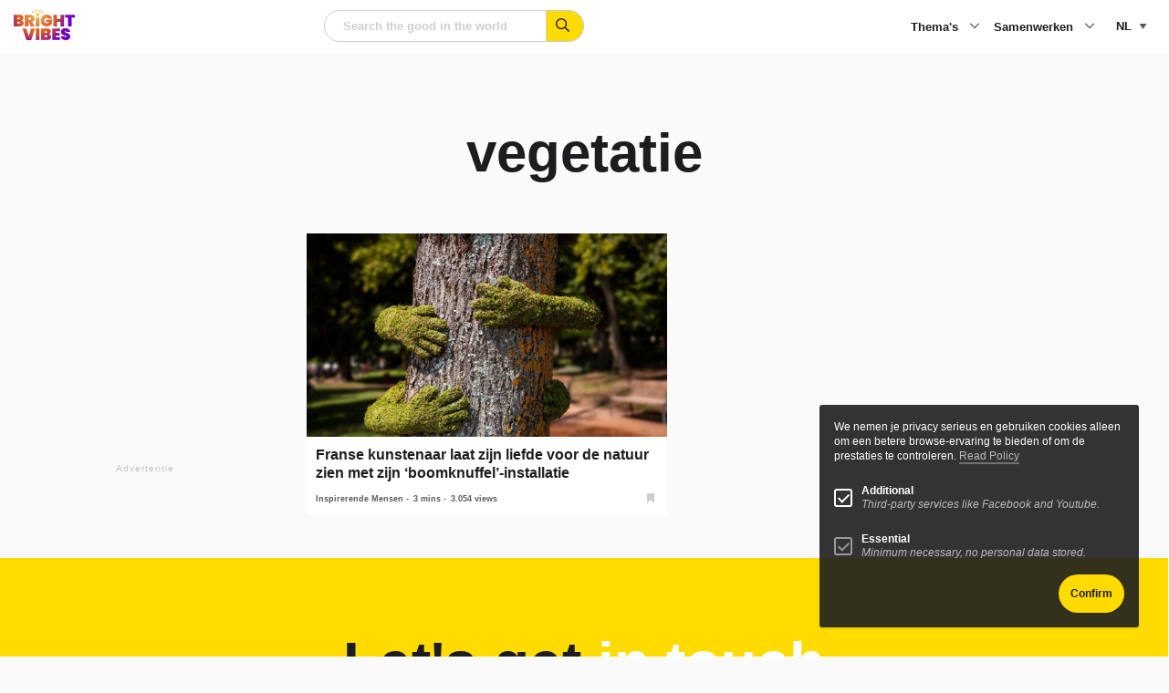

--- FILE ---
content_type: text/html; charset=UTF-8
request_url: https://www.brightvibes.com/nl/tag/vegetatie/
body_size: 19551
content:
<!DOCTYPE html>
<html class="no-js" lang="nl-NL" data-barba="wrapper" >
    <head>
        <meta name="viewport" content="width=device-width, initial-scale=1" />

        <meta charset="UTF-8" />
<script type="text/javascript">
/* <![CDATA[ */
var gform;gform||(document.addEventListener("gform_main_scripts_loaded",function(){gform.scriptsLoaded=!0}),document.addEventListener("gform/theme/scripts_loaded",function(){gform.themeScriptsLoaded=!0}),window.addEventListener("DOMContentLoaded",function(){gform.domLoaded=!0}),gform={domLoaded:!1,scriptsLoaded:!1,themeScriptsLoaded:!1,isFormEditor:()=>"function"==typeof InitializeEditor,callIfLoaded:function(o){return!(!gform.domLoaded||!gform.scriptsLoaded||!gform.themeScriptsLoaded&&!gform.isFormEditor()||(gform.isFormEditor()&&console.warn("The use of gform.initializeOnLoaded() is deprecated in the form editor context and will be removed in Gravity Forms 3.1."),o(),0))},initializeOnLoaded:function(o){gform.callIfLoaded(o)||(document.addEventListener("gform_main_scripts_loaded",()=>{gform.scriptsLoaded=!0,gform.callIfLoaded(o)}),document.addEventListener("gform/theme/scripts_loaded",()=>{gform.themeScriptsLoaded=!0,gform.callIfLoaded(o)}),window.addEventListener("DOMContentLoaded",()=>{gform.domLoaded=!0,gform.callIfLoaded(o)}))},hooks:{action:{},filter:{}},addAction:function(o,r,e,t){gform.addHook("action",o,r,e,t)},addFilter:function(o,r,e,t){gform.addHook("filter",o,r,e,t)},doAction:function(o){gform.doHook("action",o,arguments)},applyFilters:function(o){return gform.doHook("filter",o,arguments)},removeAction:function(o,r){gform.removeHook("action",o,r)},removeFilter:function(o,r,e){gform.removeHook("filter",o,r,e)},addHook:function(o,r,e,t,n){null==gform.hooks[o][r]&&(gform.hooks[o][r]=[]);var d=gform.hooks[o][r];null==n&&(n=r+"_"+d.length),gform.hooks[o][r].push({tag:n,callable:e,priority:t=null==t?10:t})},doHook:function(r,o,e){var t;if(e=Array.prototype.slice.call(e,1),null!=gform.hooks[r][o]&&((o=gform.hooks[r][o]).sort(function(o,r){return o.priority-r.priority}),o.forEach(function(o){"function"!=typeof(t=o.callable)&&(t=window[t]),"action"==r?t.apply(null,e):e[0]=t.apply(null,e)})),"filter"==r)return e[0]},removeHook:function(o,r,t,n){var e;null!=gform.hooks[o][r]&&(e=(e=gform.hooks[o][r]).filter(function(o,r,e){return!!(null!=n&&n!=o.tag||null!=t&&t!=o.priority)}),gform.hooks[o][r]=e)}});
/* ]]> */
</script>

		<meta http-equiv="Content-Type" content="text/html; charset=UTF-8"/>
		<meta http-equiv="X-UA-Compatible" content="IE=edge">

		
		<link rel="pingback" href="https://www.brightvibes.com/xmlrpc.php"/>
		<link rel="profile" href="https://gmpg.org/xfn/11">

		<link rel="icon" href="https://www.brightvibes.com/wp-content/themes/brightvibes/assets/images/favicon.ico" sizes="any">
		<link rel="icon" href="https://www.brightvibes.com/wp-content/themes/brightvibes/assets/images/favicon.png">
		<link rel="apple-touch-icon" href="https://www.brightvibes.com/wp-content/themes/brightvibes/assets/images/apple-touch-icon.png">
		
				
		<meta name='robots' content='index, follow, max-image-preview:large, max-snippet:-1, max-video-preview:-1' />

	<title>vegetatie Archives - BrightVibes</title>
	<link rel="canonical" href="https://www.brightvibes.com/nl/tag/vegetatie/" />
	<meta property="og:locale" content="nl_NL" />
	<meta property="og:type" content="article" />
	<meta property="og:title" content="vegetatie Archives" />
	<meta property="og:url" content="https://www.brightvibes.com/nl/tag/vegetatie/" />
	<meta property="og:site_name" content="BrightVibes" />
	<meta name="twitter:card" content="summary_large_image" />
	<meta name="twitter:site" content="@brightvibes_com" />
	<script type="application/ld+json" class="yoast-schema-graph">{"@context":"https://schema.org","@graph":[{"@type":"CollectionPage","@id":"https://www.brightvibes.com/nl/tag/vegetatie/","url":"https://www.brightvibes.com/nl/tag/vegetatie/","name":"vegetatie Archives - BrightVibes","isPartOf":{"@id":"https://www.brightvibes.com/nl/#website"},"primaryImageOfPage":{"@id":"https://www.brightvibes.com/nl/tag/vegetatie/#primaryimage"},"image":{"@id":"https://www.brightvibes.com/nl/tag/vegetatie/#primaryimage"},"thumbnailUrl":"https://www.brightvibes.com/wp-content/uploads/legacy/php2V5Wve.jpeg","breadcrumb":{"@id":"https://www.brightvibes.com/nl/tag/vegetatie/#breadcrumb"},"inLanguage":"nl-NL"},{"@type":"ImageObject","inLanguage":"nl-NL","@id":"https://www.brightvibes.com/nl/tag/vegetatie/#primaryimage","url":"https://www.brightvibes.com/wp-content/uploads/legacy/php2V5Wve.jpeg","contentUrl":"https://www.brightvibes.com/wp-content/uploads/legacy/php2V5Wve.jpeg","width":818,"height":545},{"@type":"BreadcrumbList","@id":"https://www.brightvibes.com/nl/tag/vegetatie/#breadcrumb","itemListElement":[{"@type":"ListItem","position":1,"name":"Home","item":"https://www.brightvibes.com/nl/"},{"@type":"ListItem","position":2,"name":"vegetatie"}]},{"@type":"WebSite","@id":"https://www.brightvibes.com/nl/#website","url":"https://www.brightvibes.com/nl/","name":"BrightVibes","description":"Amplify the Good in the World","potentialAction":[{"@type":"SearchAction","target":{"@type":"EntryPoint","urlTemplate":"https://www.brightvibes.com/nl/?s={search_term_string}"},"query-input":{"@type":"PropertyValueSpecification","valueRequired":true,"valueName":"search_term_string"}}],"inLanguage":"nl-NL"}]}</script>


<link rel='dns-prefetch' href='//ajax.googleapis.com' />
<link rel='dns-prefetch' href='//fonts.googleapis.com' />
<script type="text/javascript" id="wpp-js" src="https://www.brightvibes.com/wp-content/plugins/wordpress-popular-posts/assets/js/wpp.js?ver=7.3.6" data-sampling="0" data-sampling-rate="100" data-api-url="https://www.brightvibes.com/nl/wp-json/wordpress-popular-posts" data-post-id="0" data-token="816c078f14" data-lang="0" data-debug="1"></script>
<!-- www.brightvibes.com is managing ads with Advanced Ads 2.0.16 – https://wpadvancedads.com/ --><script id="brigh-ready">
			window.advanced_ads_ready=function(e,a){a=a||"complete";var d=function(e){return"interactive"===a?"loading"!==e:"complete"===e};d(document.readyState)?e():document.addEventListener("readystatechange",(function(a){d(a.target.readyState)&&e()}),{once:"interactive"===a})},window.advanced_ads_ready_queue=window.advanced_ads_ready_queue||[];		</script>
		<style id='wp-img-auto-sizes-contain-inline-css' type='text/css'>
img:is([sizes=auto i],[sizes^="auto," i]){contain-intrinsic-size:3000px 1500px}
/*# sourceURL=wp-img-auto-sizes-contain-inline-css */
</style>
<link rel="preload" id="gform_basic" href="https://www.brightvibes.com/wp-content/plugins/gravityforms/assets/css/dist/basic.min.css?ver=2.9.25" as="style" type="text/css" media="all" onload="this.onload=null;this.rel='stylesheet'" /><noscript><link rel="stylesheet" href="https://www.brightvibes.com/wp-content/plugins/gravityforms/assets/css/dist/basic.min.css?ver=2.9.25" type="text/css" media="all" /></noscript><link rel="preload" id="gform_theme_components" href="https://www.brightvibes.com/wp-content/plugins/gravityforms/assets/css/dist/theme-components.min.css?ver=2.9.25" as="style" type="text/css" media="all" onload="this.onload=null;this.rel='stylesheet'" /><noscript><link rel="stylesheet" href="https://www.brightvibes.com/wp-content/plugins/gravityforms/assets/css/dist/theme-components.min.css?ver=2.9.25" type="text/css" media="all" /></noscript><link rel="preload" id="gform_theme" href="https://www.brightvibes.com/wp-content/plugins/gravityforms/assets/css/dist/theme.min.css?ver=2.9.25" as="style" type="text/css" media="all" onload="this.onload=null;this.rel='stylesheet'" /><noscript><link rel="stylesheet" href="https://www.brightvibes.com/wp-content/plugins/gravityforms/assets/css/dist/theme.min.css?ver=2.9.25" type="text/css" media="all" /></noscript><style id='classic-theme-styles-inline-css' type='text/css'>
/*! This file is auto-generated */
.wp-block-button__link{color:#fff;background-color:#32373c;border-radius:9999px;box-shadow:none;text-decoration:none;padding:calc(.667em + 2px) calc(1.333em + 2px);font-size:1.125em}.wp-block-file__button{background:#32373c;color:#fff;text-decoration:none}
/*# sourceURL=/wp-includes/css/classic-themes.min.css */
</style>
<link rel="preload" id="google-fonts" href="//fonts.googleapis.com/css2?family=Barlow&#038;family=Barlow+Condensed:wght@700;800" as="style" type="text/css" media="all" onload="this.onload=null;this.rel='stylesheet'" /><noscript><link rel="stylesheet" href="//fonts.googleapis.com/css2?family=Barlow&#038;family=Barlow+Condensed:wght@700;800" type="text/css" media="all" /></noscript><link rel="preload" id="main-style" href="https://www.brightvibes.com/wp-content/themes/brightvibes/assets/css/main.min.css?ver=2.0.22r31373236" as="style" type="text/css" media="all" onload="this.onload=null;this.rel='stylesheet'" /><noscript><link rel="stylesheet" href="https://www.brightvibes.com/wp-content/themes/brightvibes/assets/css/main.min.css?ver=2.0.22r31373236" type="text/css" media="all" /></noscript><link rel="preload" id="wp-members" href="https://www.brightvibes.com/wp-content/plugins/wp-members/assets/css/forms/generic-no-float.min.css?ver=3.5.5.1" as="style" type="text/css" media="all" onload="this.onload=null;this.rel='stylesheet'" /><noscript><link rel="stylesheet" href="https://www.brightvibes.com/wp-content/plugins/wp-members/assets/css/forms/generic-no-float.min.css?ver=3.5.5.1" type="text/css" media="all" /></noscript><script type="text/javascript" src="https://ajax.googleapis.com/ajax/libs/jquery/3.6.0/jquery.min.js?ver=2.0.22r31373236" id="jquery-js"></script>
<script type="text/javascript" defer='defer' src="https://www.brightvibes.com/wp-content/plugins/gravityforms/js/jquery.json.min.js?ver=2.9.25" id="gform_json-js"></script>
<script type="text/javascript" id="gform_gravityforms-js-extra">
/* <![CDATA[ */
var gf_global = {"gf_currency_config":{"name":"Euro","symbol_left":"","symbol_right":"&#8364;","symbol_padding":" ","thousand_separator":".","decimal_separator":",","decimals":2,"code":"EUR"},"base_url":"https://www.brightvibes.com/wp-content/plugins/gravityforms","number_formats":[],"spinnerUrl":"https://www.brightvibes.com/wp-content/plugins/gravityforms/images/spinner.svg","version_hash":"8a959410360a64ca4e96c39a0cc7c3a4","strings":{"newRowAdded":"Nieuwe rij toegevoegd.","rowRemoved":"Rij verwijderd","formSaved":"Het formulier is opgeslagen. De inhoud bevat de link om terug te keren en het formulier in te vullen."}};
var gform_i18n = {"datepicker":{"days":{"monday":"Ma","tuesday":"Di","wednesday":"Wo","thursday":"Do","friday":"Vr","saturday":"Za","sunday":"Zo"},"months":{"january":"Januari","february":"Februari","march":"Maart","april":"April","may":"Mei","june":"Juni","july":"Juli","august":"Augustus","september":"September","october":"Oktober","november":"November","december":"December"},"firstDay":1,"iconText":"Selecteer een datum"}};
var gf_legacy_multi = {"5":""};
var gform_gravityforms = {"strings":{"invalid_file_extension":"Dit bestandstype is niet toegestaan. Moet \u00e9\u00e9n van de volgende zijn:","delete_file":"Dit bestand verwijderen","in_progress":"in behandeling","file_exceeds_limit":"Bestand overschrijdt limiet bestandsgrootte","illegal_extension":"Dit type bestand is niet toegestaan.","max_reached":"Maximale aantal bestanden bereikt","unknown_error":"Er was een probleem bij het opslaan van het bestand op de server","currently_uploading":"Wacht tot het uploaden is voltooid","cancel":"Annuleren","cancel_upload":"Deze upload annuleren","cancelled":"Geannuleerd","error":"Fout","message":"Bericht"},"vars":{"images_url":"https://www.brightvibes.com/wp-content/plugins/gravityforms/images"}};
//# sourceURL=gform_gravityforms-js-extra
/* ]]> */
</script>
<script type="text/javascript" defer='defer' src="https://www.brightvibes.com/wp-content/plugins/gravityforms/js/gravityforms.min.js?ver=2.9.25" id="gform_gravityforms-js"></script>
<script type="text/javascript" defer='defer' src="https://www.brightvibes.com/wp-content/plugins/gravityforms/assets/js/dist/utils.min.js?ver=48a3755090e76a154853db28fc254681" id="gform_gravityforms_utils-js"></script>
<script type="text/javascript" id="wpml-cookie-js-extra">
/* <![CDATA[ */
var wpml_cookies = {"wp-wpml_current_language":{"value":"nl","expires":1,"path":"/"}};
var wpml_cookies = {"wp-wpml_current_language":{"value":"nl","expires":1,"path":"/"}};
//# sourceURL=wpml-cookie-js-extra
/* ]]> */
</script>
<script type="text/javascript" src="https://www.brightvibes.com/wp-content/plugins/sitepress-multilingual-cms/res/js/cookies/language-cookie.js?ver=486900" id="wpml-cookie-js" defer="defer" data-wp-strategy="defer"></script>
<script type="text/javascript" id="advanced-ads-advanced-js-js-extra">
/* <![CDATA[ */
var advads_options = {"blog_id":"1","privacy":{"enabled":false,"state":"not_needed"}};
//# sourceURL=advanced-ads-advanced-js-js-extra
/* ]]> */
</script>
<script type="text/javascript" src="https://www.brightvibes.com/wp-content/plugins/advanced-ads/public/assets/js/advanced.min.js?ver=2.0.16" id="advanced-ads-advanced-js-js"></script>
<meta name="generator" content="WPML ver:4.8.6 stt:37,1,3,2;" />
            <style id="wpp-loading-animation-styles">@-webkit-keyframes bgslide{from{background-position-x:0}to{background-position-x:-200%}}@keyframes bgslide{from{background-position-x:0}to{background-position-x:-200%}}.wpp-widget-block-placeholder,.wpp-shortcode-placeholder{margin:0 auto;width:60px;height:3px;background:#dd3737;background:linear-gradient(90deg,#dd3737 0%,#571313 10%,#dd3737 100%);background-size:200% auto;border-radius:3px;-webkit-animation:bgslide 1s infinite linear;animation:bgslide 1s infinite linear}</style>
            		<script type="text/javascript">
			var advadsCfpQueue = [];
			var advadsCfpAd = function( adID ) {
				if ( 'undefined' === typeof advadsProCfp ) {
					advadsCfpQueue.push( adID )
				} else {
					advadsProCfp.addElement( adID )
				}
			}
		</script>
				<style type="text/css" id="wp-custom-css">
			@media print, screen and (max-width: 48.06125em)
.has-menu-open .l-footer, .has-menu-open .l-main {
    opacity: 0;
}


#field_1_7 label {
	visibility: hidden
}



.impact-text {
    padding: 24px 0 !important;
    font-size: 24px !important;
		display: block;
}
@media print, screen and (min-width: 48.06125em) {
    .impact-text {
        padding: 48px 0 !important;
        font-size: 40px !important;
    }
}

.card.large .content {
    background: white;
}

.wp-block-social-links {
	display: none !important;
}
#wp-block-themeisle-blocks-advanced-heading-a458b450 {
	display: none;
}


.t-article__wysiwyg a {
	text-decoration: underline;
}		</style>
		

		<!-- Global site tag (gtag.js) - Google Analytics -->
		<script async src="https://www.googletagmanager.com/gtag/js?id=UA-59561954-1"></script>
		<script>
			window.dataLayer = window.dataLayer || [];
			function gtag(){dataLayer.push(arguments);}
			gtag('js', new Date());
			gtag('config', 'UA-59561954-1');
		</script>

						
	<style id='global-styles-inline-css' type='text/css'>
:root{--wp--preset--aspect-ratio--square: 1;--wp--preset--aspect-ratio--4-3: 4/3;--wp--preset--aspect-ratio--3-4: 3/4;--wp--preset--aspect-ratio--3-2: 3/2;--wp--preset--aspect-ratio--2-3: 2/3;--wp--preset--aspect-ratio--16-9: 16/9;--wp--preset--aspect-ratio--9-16: 9/16;--wp--preset--color--black: #000000;--wp--preset--color--cyan-bluish-gray: #abb8c3;--wp--preset--color--white: #ffffff;--wp--preset--color--pale-pink: #f78da7;--wp--preset--color--vivid-red: #cf2e2e;--wp--preset--color--luminous-vivid-orange: #ff6900;--wp--preset--color--luminous-vivid-amber: #fcb900;--wp--preset--color--light-green-cyan: #7bdcb5;--wp--preset--color--vivid-green-cyan: #00d084;--wp--preset--color--pale-cyan-blue: #8ed1fc;--wp--preset--color--vivid-cyan-blue: #0693e3;--wp--preset--color--vivid-purple: #9b51e0;--wp--preset--gradient--vivid-cyan-blue-to-vivid-purple: linear-gradient(135deg,rgb(6,147,227) 0%,rgb(155,81,224) 100%);--wp--preset--gradient--light-green-cyan-to-vivid-green-cyan: linear-gradient(135deg,rgb(122,220,180) 0%,rgb(0,208,130) 100%);--wp--preset--gradient--luminous-vivid-amber-to-luminous-vivid-orange: linear-gradient(135deg,rgb(252,185,0) 0%,rgb(255,105,0) 100%);--wp--preset--gradient--luminous-vivid-orange-to-vivid-red: linear-gradient(135deg,rgb(255,105,0) 0%,rgb(207,46,46) 100%);--wp--preset--gradient--very-light-gray-to-cyan-bluish-gray: linear-gradient(135deg,rgb(238,238,238) 0%,rgb(169,184,195) 100%);--wp--preset--gradient--cool-to-warm-spectrum: linear-gradient(135deg,rgb(74,234,220) 0%,rgb(151,120,209) 20%,rgb(207,42,186) 40%,rgb(238,44,130) 60%,rgb(251,105,98) 80%,rgb(254,248,76) 100%);--wp--preset--gradient--blush-light-purple: linear-gradient(135deg,rgb(255,206,236) 0%,rgb(152,150,240) 100%);--wp--preset--gradient--blush-bordeaux: linear-gradient(135deg,rgb(254,205,165) 0%,rgb(254,45,45) 50%,rgb(107,0,62) 100%);--wp--preset--gradient--luminous-dusk: linear-gradient(135deg,rgb(255,203,112) 0%,rgb(199,81,192) 50%,rgb(65,88,208) 100%);--wp--preset--gradient--pale-ocean: linear-gradient(135deg,rgb(255,245,203) 0%,rgb(182,227,212) 50%,rgb(51,167,181) 100%);--wp--preset--gradient--electric-grass: linear-gradient(135deg,rgb(202,248,128) 0%,rgb(113,206,126) 100%);--wp--preset--gradient--midnight: linear-gradient(135deg,rgb(2,3,129) 0%,rgb(40,116,252) 100%);--wp--preset--font-size--small: 13px;--wp--preset--font-size--medium: 20px;--wp--preset--font-size--large: 36px;--wp--preset--font-size--x-large: 42px;--wp--preset--spacing--20: 0.44rem;--wp--preset--spacing--30: 0.67rem;--wp--preset--spacing--40: 1rem;--wp--preset--spacing--50: 1.5rem;--wp--preset--spacing--60: 2.25rem;--wp--preset--spacing--70: 3.38rem;--wp--preset--spacing--80: 5.06rem;--wp--preset--shadow--natural: 6px 6px 9px rgba(0, 0, 0, 0.2);--wp--preset--shadow--deep: 12px 12px 50px rgba(0, 0, 0, 0.4);--wp--preset--shadow--sharp: 6px 6px 0px rgba(0, 0, 0, 0.2);--wp--preset--shadow--outlined: 6px 6px 0px -3px rgb(255, 255, 255), 6px 6px rgb(0, 0, 0);--wp--preset--shadow--crisp: 6px 6px 0px rgb(0, 0, 0);}:where(.is-layout-flex){gap: 0.5em;}:where(.is-layout-grid){gap: 0.5em;}body .is-layout-flex{display: flex;}.is-layout-flex{flex-wrap: wrap;align-items: center;}.is-layout-flex > :is(*, div){margin: 0;}body .is-layout-grid{display: grid;}.is-layout-grid > :is(*, div){margin: 0;}:where(.wp-block-columns.is-layout-flex){gap: 2em;}:where(.wp-block-columns.is-layout-grid){gap: 2em;}:where(.wp-block-post-template.is-layout-flex){gap: 1.25em;}:where(.wp-block-post-template.is-layout-grid){gap: 1.25em;}.has-black-color{color: var(--wp--preset--color--black) !important;}.has-cyan-bluish-gray-color{color: var(--wp--preset--color--cyan-bluish-gray) !important;}.has-white-color{color: var(--wp--preset--color--white) !important;}.has-pale-pink-color{color: var(--wp--preset--color--pale-pink) !important;}.has-vivid-red-color{color: var(--wp--preset--color--vivid-red) !important;}.has-luminous-vivid-orange-color{color: var(--wp--preset--color--luminous-vivid-orange) !important;}.has-luminous-vivid-amber-color{color: var(--wp--preset--color--luminous-vivid-amber) !important;}.has-light-green-cyan-color{color: var(--wp--preset--color--light-green-cyan) !important;}.has-vivid-green-cyan-color{color: var(--wp--preset--color--vivid-green-cyan) !important;}.has-pale-cyan-blue-color{color: var(--wp--preset--color--pale-cyan-blue) !important;}.has-vivid-cyan-blue-color{color: var(--wp--preset--color--vivid-cyan-blue) !important;}.has-vivid-purple-color{color: var(--wp--preset--color--vivid-purple) !important;}.has-black-background-color{background-color: var(--wp--preset--color--black) !important;}.has-cyan-bluish-gray-background-color{background-color: var(--wp--preset--color--cyan-bluish-gray) !important;}.has-white-background-color{background-color: var(--wp--preset--color--white) !important;}.has-pale-pink-background-color{background-color: var(--wp--preset--color--pale-pink) !important;}.has-vivid-red-background-color{background-color: var(--wp--preset--color--vivid-red) !important;}.has-luminous-vivid-orange-background-color{background-color: var(--wp--preset--color--luminous-vivid-orange) !important;}.has-luminous-vivid-amber-background-color{background-color: var(--wp--preset--color--luminous-vivid-amber) !important;}.has-light-green-cyan-background-color{background-color: var(--wp--preset--color--light-green-cyan) !important;}.has-vivid-green-cyan-background-color{background-color: var(--wp--preset--color--vivid-green-cyan) !important;}.has-pale-cyan-blue-background-color{background-color: var(--wp--preset--color--pale-cyan-blue) !important;}.has-vivid-cyan-blue-background-color{background-color: var(--wp--preset--color--vivid-cyan-blue) !important;}.has-vivid-purple-background-color{background-color: var(--wp--preset--color--vivid-purple) !important;}.has-black-border-color{border-color: var(--wp--preset--color--black) !important;}.has-cyan-bluish-gray-border-color{border-color: var(--wp--preset--color--cyan-bluish-gray) !important;}.has-white-border-color{border-color: var(--wp--preset--color--white) !important;}.has-pale-pink-border-color{border-color: var(--wp--preset--color--pale-pink) !important;}.has-vivid-red-border-color{border-color: var(--wp--preset--color--vivid-red) !important;}.has-luminous-vivid-orange-border-color{border-color: var(--wp--preset--color--luminous-vivid-orange) !important;}.has-luminous-vivid-amber-border-color{border-color: var(--wp--preset--color--luminous-vivid-amber) !important;}.has-light-green-cyan-border-color{border-color: var(--wp--preset--color--light-green-cyan) !important;}.has-vivid-green-cyan-border-color{border-color: var(--wp--preset--color--vivid-green-cyan) !important;}.has-pale-cyan-blue-border-color{border-color: var(--wp--preset--color--pale-cyan-blue) !important;}.has-vivid-cyan-blue-border-color{border-color: var(--wp--preset--color--vivid-cyan-blue) !important;}.has-vivid-purple-border-color{border-color: var(--wp--preset--color--vivid-purple) !important;}.has-vivid-cyan-blue-to-vivid-purple-gradient-background{background: var(--wp--preset--gradient--vivid-cyan-blue-to-vivid-purple) !important;}.has-light-green-cyan-to-vivid-green-cyan-gradient-background{background: var(--wp--preset--gradient--light-green-cyan-to-vivid-green-cyan) !important;}.has-luminous-vivid-amber-to-luminous-vivid-orange-gradient-background{background: var(--wp--preset--gradient--luminous-vivid-amber-to-luminous-vivid-orange) !important;}.has-luminous-vivid-orange-to-vivid-red-gradient-background{background: var(--wp--preset--gradient--luminous-vivid-orange-to-vivid-red) !important;}.has-very-light-gray-to-cyan-bluish-gray-gradient-background{background: var(--wp--preset--gradient--very-light-gray-to-cyan-bluish-gray) !important;}.has-cool-to-warm-spectrum-gradient-background{background: var(--wp--preset--gradient--cool-to-warm-spectrum) !important;}.has-blush-light-purple-gradient-background{background: var(--wp--preset--gradient--blush-light-purple) !important;}.has-blush-bordeaux-gradient-background{background: var(--wp--preset--gradient--blush-bordeaux) !important;}.has-luminous-dusk-gradient-background{background: var(--wp--preset--gradient--luminous-dusk) !important;}.has-pale-ocean-gradient-background{background: var(--wp--preset--gradient--pale-ocean) !important;}.has-electric-grass-gradient-background{background: var(--wp--preset--gradient--electric-grass) !important;}.has-midnight-gradient-background{background: var(--wp--preset--gradient--midnight) !important;}.has-small-font-size{font-size: var(--wp--preset--font-size--small) !important;}.has-medium-font-size{font-size: var(--wp--preset--font-size--medium) !important;}.has-large-font-size{font-size: var(--wp--preset--font-size--large) !important;}.has-x-large-font-size{font-size: var(--wp--preset--font-size--x-large) !important;}
/*# sourceURL=global-styles-inline-css */
</style>
</head>


	<body data-rsssl=1 class="is-loading" itemscope="" itemtype="http://schema.org/WebPage">

		<!--googleoff: all-->

		<a class="show-on-focus" href="#main">Skip to content</a>

				<noscript>
			<div class="browser-message callout large warning u-mb-0">
				<h4 class="title">Je hebt JavaScript uitgeschakeld</h4>
				<p>Schakel JavaScript in om je ervaring te verbeteren.
</p>
			</div>
		</noscript>

				<div class="browser-message msie callout large warning u-mb-0">
			<h4 class="title">Je gebruikt een verouderde browser</h4>
			<p class="text">Internet Explorer wordt niet ondersteund door deze site en Microsoft is gestopt met het uitbrengen van updates, daarom kun je problemen ondervinden bij het bezoeken van deze site en we raden je sterk aan je browser te upgraden voor moderne webfunctionaliteit, een betere gebruikerservaring en verbeterde beveiliging.</p>
			<a href="https://browsehappy.com/" target="_blank" rel="noopener nofollow">Actualiseer mijn browser</a>
		</div>

		
		<!--googleon: all-->

		
		<div id="page" class="archive tag tag-vegetatie tag-5390 wp-embed-responsive wp-theme-brightvibes aa-prefix-brigh- " data-barba="container">

			<div class="progressBar"></div>

			                <header id="header" class="l-header" itemscope="" itemtype="http://schema.org/WPHeader">
	<div class="grid-container">
		<div class="grid-x ">
			
							<div class="cell small-3 hide-for-medium l-header__mobile-lang">
					

<div class="c-language">
	<select class="c-language__toggle" name="language-picker-select">
					<option data-lang="en" data-missing="1" value="https://www.brightvibes.com/"   class="user-lang">en</option>
					<option data-lang="es" data-missing="1" value="https://www.brightvibes.com/es/"   class="user-lang">es</option>
					<option data-lang="de" data-missing="1" value="https://www.brightvibes.com/de/"   class="user-lang">de</option>
					<option data-lang="nl" data-missing="0" value="https://www.brightvibes.com/nl/tag/vegetatie/" selected  class="user-lang">nl</option>
			</select>
</div>




				</div>
			
			<div class="cell small-6 medium-2 l-header__logo">
				<a href="https://www.brightvibes.com/nl/" title="Homepage BrightVibes" class="logo" >
					<svg xmlns="http://www.w3.org/2000/svg" xmlns:xlink="http://www.w3.org/1999/xlink" data-name="Laag 2" viewbox="0 0 98.55 50.22">
	<defs>
		<radialGradient id="a" cx="37.74" cy="8.51" r="70.49" data-name="Naamloos verloop 327" fx="37.74" fy="8.51" gradientunits="userSpaceOnUse">
			<stop offset="0" stop-color="#e9d35c"/>
			<stop offset=".21" stop-color="#dd894a"/>
			<stop offset=".28" stop-color="#dc7437"/>
			<stop offset=".37" stop-color="#db6226"/>
			<stop offset=".43" stop-color="#db5c21"/>
			<stop offset=".72" stop-color="#6e00be"/>
		</radialGradient>
		<radialGradient xlink:href="#a" id="b" cx="37.74" r="70.49" data-name="Naamloos verloop 327" fx="37.74"/>
		<radialGradient xlink:href="#a" id="c" cx="37.74" r="70.49" data-name="Naamloos verloop 327" fx="37.74"/>
		<radialGradient xlink:href="#a" id="d" cx="37.74" r="70.49" data-name="Naamloos verloop 327" fx="37.74"/>
		<radialGradient xlink:href="#a" id="e" cx="37.74" r="70.49" data-name="Naamloos verloop 327" fx="37.74"/>
		<radialGradient xlink:href="#a" id="f" cx="37.74" r="70.49" data-name="Naamloos verloop 327" fx="37.74"/>
		<radialGradient xlink:href="#a" id="g" cx="37.74" r="70.49" data-name="Naamloos verloop 327" fx="37.74"/>
		<radialGradient xlink:href="#a" id="h" cx="37.74" r="70.49" data-name="Naamloos verloop 327" fx="37.74"/>
		<radialGradient xlink:href="#a" id="i" cx="37.74" r="70.49" data-name="Naamloos verloop 327" fx="37.74"/>
		<radialGradient xlink:href="#a" id="j" cx="37.74" r="70.49" data-name="Naamloos verloop 327" fx="37.74"/>
		<radialGradient xlink:href="#a" id="k" cx="37.74" cy="8.51" r="70.49" data-name="Naamloos verloop 327" fx="37.74" fy="8.51"/>
		<radialGradient xlink:href="#a" id="l" cx="37.74" r="70.49" data-name="Naamloos verloop 327" fx="37.74"/>
		<radialGradient xlink:href="#a" id="m" cx="37.74" r="70.49" data-name="Naamloos verloop 327" fx="37.74"/>
		<radialGradient xlink:href="#a" id="n" r="70.49" data-name="Naamloos verloop 327"/>
		<radialGradient xlink:href="#a" id="o" cx="37.74" r="70.49" data-name="Naamloos verloop 327" fx="37.74"/>
		<radialGradient xlink:href="#a" id="p" cx="37.74" r="70.49" data-name="Naamloos verloop 327" fx="37.74"/>
		<radialGradient xlink:href="#a" id="q" cx="37.74" r="70.49" data-name="Naamloos verloop 327" fx="37.74"/>
	</defs>
	<g data-name="Laag 1">
		<path fill="url(#a)" d="m34.46 31.25-6.32 18.79h-7.62L14.2 31.25h6.26l3.87 12.92 3.85-12.92h6.26Z"/>
		<path fill="url(#b)" d="M41.54 31.25v18.79h-5.89V31.25h5.89Z"/>
		<path fill="url(#c)" d="M59.28 42.03c.63.82.94 1.77.94 2.85 0 1.65-.54 2.91-1.63 3.81-1.09.89-2.65 1.34-4.68 1.34h-9.84V31.24h9.58c1.91 0 3.41.42 4.51 1.25 1.1.83 1.65 2.04 1.65 3.64 0 1.1-.29 2.02-.86 2.77-.58.75-1.34 1.25-2.3 1.5 1.13.27 2.01.81 2.64 1.63Zm-9.33-3.46h2.28c.53 0 .92-.11 1.18-.32.26-.21.38-.54.38-.98s-.13-.8-.38-1.02c-.26-.22-.65-.33-1.18-.33h-2.28v2.65ZM53.81 45c.26-.2.38-.53.38-1 0-.9-.52-1.35-1.57-1.35h-2.68v2.65h2.68c.53 0 .92-.1 1.18-.31Z"/>
		<path fill="url(#d)" d="M67.97 35.94v2.31h5.84v4.43h-5.84v2.65h6.63v4.7H62.08V31.24H74.6v4.7h-6.63Z"/>
		<path fill="url(#e)" d="M78.49 48.64c-1.46-1.05-2.25-2.6-2.37-4.63h6.26c.09 1.08.57 1.62 1.43 1.62.32 0 .59-.08.81-.23.22-.15.33-.38.33-.7 0-.44-.24-.8-.72-1.07s-1.22-.59-2.23-.94c-1.2-.42-2.2-.84-2.99-1.25-.79-.41-1.46-1-2.03-1.78-.57-.78-.84-1.78-.82-3 0-1.22.31-2.26.94-3.12.63-.86 1.49-1.51 2.57-1.95 1.09-.44 2.31-.66 3.68-.66 2.3 0 4.13.53 5.48 1.59 1.35 1.06 2.06 2.56 2.14 4.48h-6.34c-.02-.53-.15-.91-.4-1.14-.25-.23-.55-.35-.9-.35-.25 0-.45.08-.61.25-.16.17-.24.4-.24.7 0 .42.23.77.7 1.05.47.27 1.22.61 2.24 1 1.19.44 2.16.87 2.93 1.27.77.41 1.44.97 2 1.7.57.73.85 1.64.85 2.73s-.28 2.18-.85 3.09c-.57.91-1.39 1.62-2.47 2.14-1.08.51-2.36.77-3.85.77-2.25 0-4.1-.53-5.56-1.58Z"/>
		<path fill="url(#f)" d="M15.22 19.89c.63.82.94 1.77.94 2.85 0 1.65-.54 2.91-1.63 3.81-1.09.89-2.65 1.34-4.68 1.34H0V9.11h9.58c1.91 0 3.41.42 4.51 1.25 1.1.83 1.65 2.04 1.65 3.64 0 1.1-.29 2.02-.86 2.77-.58.75-1.34 1.25-2.3 1.5 1.13.27 2.01.81 2.64 1.63Zm-9.33-3.46h2.28c.53 0 .92-.11 1.18-.32.26-.21.38-.54.38-.98s-.13-.8-.38-1.02c-.26-.22-.65-.33-1.18-.33H5.89v2.65Zm3.86 6.43c.26-.2.38-.53.38-1 0-.9-.52-1.35-1.57-1.35H5.88v2.65h2.68c.53 0 .92-.1 1.18-.31Z"/>
		<path fill="url(#g)" d="m27.46 27.89-3.53-6.74h-.03v6.74h-5.89V9.11h8.76c1.52 0 2.82.27 3.9.81s1.89 1.27 2.43 2.2c.54.93.81 1.98.81 3.14 0 1.26-.35 2.37-1.05 3.34-.7.97-1.7 1.67-3.01 2.1l4.09 7.19h-6.47ZM23.9 17.22h2.33c.57 0 .99-.13 1.27-.38.28-.26.42-.66.42-1.21 0-.49-.15-.88-.44-1.17s-.71-.42-1.26-.42h-2.33v3.18Z"/>
		<path fill="url(#h)" d="M55.59 15.53c-.23-.37-.56-.66-.98-.86-.42-.2-.94-.31-1.54-.31-1.13 0-2.01.37-2.63 1.1-.62.73-.93 1.74-.93 3.01 0 1.47.35 2.56 1.04 3.29.69.73 1.75 1.09 3.18 1.09s2.46-.55 3.29-1.65h-4.7v-4.17h9.58v5.89c-.81 1.4-1.94 2.6-3.37 3.6-1.43 1-3.25 1.5-5.44 1.5-1.95 0-3.64-.4-5.08-1.21a8.19 8.19 0 0 1-3.32-3.38c-.77-1.45-1.15-3.1-1.15-4.96s.39-3.51 1.15-4.96a8.203 8.203 0 0 1 3.3-3.38c1.43-.81 3.11-1.21 5.04-1.21 2.46 0 4.46.59 6.01 1.78 1.55 1.19 2.46 2.8 2.75 4.83h-6.21Z"/>
		<path fill="url(#i)" d="M81.28 9.11V27.9h-5.89v-7.32h-5.6v7.32H63.9V9.11h5.89v6.77h5.6V9.11h5.89Z"/>
		<path fill="url(#j)" d="M98.55 9.11v4.67h-4.99V27.9h-5.89V13.78h-4.94V9.11h15.82Z"/>
		<path fill="url(#k)" d="M30.58 3.57a.652.652 0 0 0-.9 0l-.09.09c-.12.12-.19.28-.19.45s.07.33.19.45l2.39 2.38c.12.12.28.18.45.18s.33-.07.45-.18l.09-.09c.12-.12.19-.28.19-.45s-.07-.33-.19-.45l-2.39-2.38Z"/>
		<path fill="url(#l)" d="M34.62 1.22a.647.647 0 0 0-.35-.34.64.64 0 0 0-.49.01l-.11.05c-.16.07-.28.19-.34.35-.06.16-.06.33 0 .48l1.36 3.09a.635.635 0 0 0 .83.33l.11-.05c.15-.07.27-.19.34-.35.06-.16.06-.33 0-.48l-1.36-3.09Z"/>
		<path fill="url(#m)" d="M38.54 0h.13c.35 0 .63.28.63.63V4c0 .35-.28.63-.63.63h-.13c-.35 0-.63-.28-.63-.63V.63c0-.35.28-.63.63-.63Z"/>
		<path fill="url(#n)" d="m47.62 3.66-.09-.09a.652.652 0 0 0-.9 0l-2.39 2.38c-.12.12-.19.28-.19.45s.07.33.19.45l.09.09c.12.12.28.18.45.18s.33-.07.45-.18l2.39-2.38c.25-.25.25-.65 0-.9Z"/>
		<path fill="url(#o)" d="m43.54.94-.12-.05c-.32-.14-.69 0-.83.33l-1.36 3.09c-.14.32 0 .69.33.83l.12.05a.635.635 0 0 0 .83-.33l1.36-3.09c.07-.15.07-.33.01-.49S43.7 1 43.54.93Z"/>
		<path fill="url(#p)" d="M38.62 13.62c-1.07 0-2.07-.18-2.96-.48V27.9h5.89V13.15c-.88.3-1.88.47-2.93.47Z"/>
		<ellipse cx="38.6" cy="9.15" fill="url(#q)" rx="2.94" ry="2.93"/>
	</g>
</svg>
				</a>
			</div>

			<div class="cell small-3 hide-for-medium l-header__toggle">
				<button class="l-header__toggle-search">
					<svg class="icon" aria-hidden="true">
	<use xlink:href="https://www.brightvibes.com/wp-content/themes/brightvibes/assets/images/icon-sprite.svg#search"></use>
</svg>
				</button>				
				<button class="l-header__toggle-menu menu-toggle">
					<span class="lines" ></span>
					<span class="show-for-sr">Menu toggle</span>
				</button>				
			</div>				

			<div class="cell small-12 medium-4 l-header__search">
				
<form id="search-form" name="search" class="c-search form" method="get" action="https://www.brightvibes.com/nl/" autocomplete="off" role="search">

    <input class="c-search__input" 
		name="s" 
		type="search" 
		class="input-group-field" 
		data-lang="nl"
		autocomplete="off"
		placeholder="Search the good in the world"
		value="" 
		aria-label="zoekveld" 
		required 
	/>

	<button class="c-search__submit" type="submit" formnovalidate aria-label="Zoek op kernwoorden...">
		<svg class="icon" aria-hidden="true">
			<use xlink:href="https://www.brightvibes.com/wp-content/themes/brightvibes/assets/images/icon-sprite.svg#search"></use>
		</svg>
		<span class="show-for-sr">Search</span>
	</button>

</form>
			</div>
		
			<div class="cell small-12 medium-6 l-header__menu">
									<nav class="menu l-header__navigation" itemscope="" itemtype="http://schema.org/SiteNavigationElement" >
							<ul>

					
						
			<li class="menu-item menu-item-has-children">
				
				<div class="menu-item-wrapper">

					<a 	href="http://*" 
						class=" menu-title no-barba" 
						target="_blank" 
						title="Thema's" 
						itemprop="url" >
						
						<span itemprop="name" class="item-title">Thema's</span>
					</a>

											<button class="submenu-toggle primary-submenu-toggle">
							<svg class="icon" aria-hidden="true">
	<use xlink:href="https://www.brightvibes.com/wp-content/themes/brightvibes/assets/images/icon-sprite.svg#chevron-down"></use>
</svg>
							<span class="value">Toggle submenu</span>
						</button>
					
				</div>

									<div class="submenu">
							<ul>

					
						
			<li class="menu-item child-menu-item">
				
				<div class="menu-item-wrapper">

					<a 	href="https://www.brightvibes.com/nl/category/eerlijke-economie/" 
						class=" menu-title no-barba" 
						target="_self" 
						title="Eerlijke Economie" 
						itemprop="url" >
						
						<span itemprop="name" class="item-title">Eerlijke Economie</span>
					</a>

					
				</div>

				
			</li>
					
						
			<li class="menu-item child-menu-item">
				
				<div class="menu-item-wrapper">

					<a 	href="https://www.brightvibes.com/nl/category/duurzaamheid/" 
						class=" menu-title no-barba" 
						target="_self" 
						title="Duurzame Aarde" 
						itemprop="url" >
						
						<span itemprop="name" class="item-title">Duurzame Aarde</span>
					</a>

					
				</div>

				
			</li>
					
						
			<li class="menu-item child-menu-item">
				
				<div class="menu-item-wrapper">

					<a 	href="https://www.brightvibes.com/nl/category/betere-samenleving/" 
						class=" menu-title no-barba" 
						target="_self" 
						title="Betere Samenleving" 
						itemprop="url" >
						
						<span itemprop="name" class="item-title">Betere Samenleving</span>
					</a>

					
				</div>

				
			</li>
					
						
			<li class="menu-item child-menu-item">
				
				<div class="menu-item-wrapper">

					<a 	href="https://www.brightvibes.com/nl/projects/artofageing" 
						class=" menu-title no-barba" 
						target="_self" 
						title="Art Of Ageing" 
						itemprop="url" >
						
						<span itemprop="name" class="item-title">Art Of Ageing</span>
					</a>

					
				</div>

				
			</li>
					
						
			<li class="menu-item child-menu-item">
				
				<div class="menu-item-wrapper">

					<a 	href="https://www.brightvibes.com/nl/category/inspirerende-mensen/" 
						class=" menu-title no-barba" 
						target="_self" 
						title="Inspirerende Mensen" 
						itemprop="url" >
						
						<span itemprop="name" class="item-title">Inspirerende Mensen</span>
					</a>

					
				</div>

				
			</li>
					
						
			<li class="menu-item child-menu-item">
				
				<div class="menu-item-wrapper">

					<a 	href="https://www.brightvibes.com/nl/category/persoonlijke-groei/" 
						class=" menu-title no-barba" 
						target="_self" 
						title="Persoonlijke Groei" 
						itemprop="url" >
						
						<span itemprop="name" class="item-title">Persoonlijke Groei</span>
					</a>

					
				</div>

				
			</li>
					
						
			<li class="menu-item child-menu-item">
				
				<div class="menu-item-wrapper">

					<a 	href="https://www.brightvibes.com/nl/category/gewoon-goed/" 
						class=" menu-title no-barba" 
						target="_self" 
						title="Gewoon Goed" 
						itemprop="url" >
						
						<span itemprop="name" class="item-title">Gewoon Goed</span>
					</a>

					
				</div>

				
			</li>
		
	</ul>
					</div>
				
			</li>
					
						
			<li class="menu-item menu-item-has-children">
				
				<div class="menu-item-wrapper">

					<a 	href="https://www.brightvibes.com/nl/samenwerken/" 
						class=" menu-title no-barba" 
						target="_self" 
						title="Samenwerken" 
						itemprop="url" >
						
						<span itemprop="name" class="item-title">Samenwerken</span>
					</a>

											<button class="submenu-toggle primary-submenu-toggle">
							<svg class="icon" aria-hidden="true">
	<use xlink:href="https://www.brightvibes.com/wp-content/themes/brightvibes/assets/images/icon-sprite.svg#chevron-down"></use>
</svg>
							<span class="value">Toggle submenu</span>
						</button>
					
				</div>

									<div class="submenu">
							<ul>

					
						
			<li class="menu-item child-menu-item">
				
				<div class="menu-item-wrapper">

					<a 	href="https://www.brightvibes.com/nl/case-studies/" 
						class=" menu-title no-barba" 
						target="_self" 
						title="Case Studies" 
						itemprop="url" >
						
						<span itemprop="name" class="item-title">Case Studies</span>
					</a>

					
				</div>

				
			</li>
					
						
			<li class="menu-item child-menu-item">
				
				<div class="menu-item-wrapper">

					<a 	href="https://www.brightvibes.com/nl/contact/" 
						class=" menu-title no-barba" 
						target="_self" 
						title="Contact" 
						itemprop="url" >
						
						<span itemprop="name" class="item-title">Contact</span>
					</a>

					
				</div>

				
			</li>
		
	</ul>
					</div>
				
			</li>
		
	</ul>
					</nav>
				
									<div class="l-header__menu-lang">
						

<div class="c-language">
	<select class="c-language__toggle" name="language-picker-select">
					<option data-lang="en" data-missing="1" value="https://www.brightvibes.com/"   class="user-lang">en</option>
					<option data-lang="es" data-missing="1" value="https://www.brightvibes.com/es/"   class="user-lang">es</option>
					<option data-lang="de" data-missing="1" value="https://www.brightvibes.com/de/"   class="user-lang">de</option>
					<option data-lang="nl" data-missing="0" value="https://www.brightvibes.com/nl/tag/vegetatie/" selected  class="user-lang">nl</option>
			</select>
</div>




					</div>
				
							</div>

		</div>
	</div>
</header>			
            <main id="main" class="l-main" tabindex="0" data-barba-namespace="home">
				
					
	<header class="archive-header  ">		

		<div class="grid-container">
		
			<h1 class="title archive-title slide-in-bottom" data-viewport itemprop="headline">
				<span data-viewport class="underline ">vegetatie</span>
			</h1>

					</div>
		
	</header>

	<section class="grid-container section-block">

		
		
		
			<div id="posts-container" class="grid-x grid-margin-x grid-margin-y latest-posts">

								
					
											<div class="cell small-12 medium-3 advert-cell">
							<span class="bvad-300-250">
								
							</span>
							<small class="title">Advertentie</small>
						</div>
										
					

<article class="c-card-post cell small-12 medium-4 large-3 " data-viewport>
		
	<a href="https://www.brightvibes.com/nl/franse-kunstenaar-laat-zijn-liefde-voor-de-natuur-zien-met-zijn-boomknuffel-installatie/" class="c-card-post__link" title="Franse kunstenaar laat zijn liefde voor de natuur zien met zijn &#8216;boomknuffel&#8217;-installatie" tabindex="-1" aria-hidden="true">

		<div class="c-card-post__image">	
			
	
			
		
	
	
		<figure class="progressive-image  image-wrapper-card-post"  itemprop="image" itemscope="" itemtype="https://schema.org/ImageObject">

			<picture>
				<img width="312" height="176" loading="lazy" data-srcset="https://www.brightvibes.com/wp-content/uploads/legacy/php2V5Wve-156x88-c-default.jpeg 156w, https://www.brightvibes.com/wp-content/uploads/legacy/php2V5Wve-312x176-c-default.jpeg 312w, https://www.brightvibes.com/wp-content/uploads/legacy/php2V5Wve-624x352-c-default.jpeg 624w" data-src="[data-uri]" data-sizes="(min-width: 62rem) 50vw, 100vw" alt="" class="progressive-image-large image-card-post lazyload  ">			
			</picture>

			
						<meta itemprop="url" content="https://www.brightvibes.com/wp-content/uploads/legacy/php2V5Wve.jpeg"/>
			<meta itemprop="width" content="312"/>
			<meta itemprop="height" content="176"/>

		</figure>

	
		</div>

		<div class="c-card-post__content">
			<h3 class="c-card-post__title" itemprop="headline">Franse kunstenaar laat zijn liefde voor de natuur zien met zijn &#8216;boomknuffel&#8217;-installatie</h3>
		</div>
		
		<ul class="c-card-post__details">
							<li>Inspirerende Mensen - </li>
						<li>3 mins - </li>
			<li>3.054 views</li>
		</ul>
		
	</a>

	<div class="c-card-post__icons">
					<a data-modal data-src="#member-popup" title="Voor leden" href="javascript:void(0)" rel="nofollow"  class="bookmark-login">
		<svg class="icon u-mr-0" aria-hidden="true">
			<use xlink:href="https://www.brightvibes.com/wp-content/themes/brightvibes/assets/images/icon-sprite.svg#save-icon"></use>
		</svg>
	</a>
	</div>

</article>	




				
			</div>
			
			<div id="sentinel"></div>

			

			
		
	</section>


			</main>

							<footer id="footer" class="l-footer" itemscope="" itemtype="http://schema.org/WPFooter">

	<div class="grid-container">
		<div class="grid-x">

			<h3 class="l-footer__title cell small-12">Let's get <span>in touch</span></h3>
			
			<div class="l-footer__form cell small-12 medium-8">
				
                <div class='gf_browser_chrome gform_wrapper gravity-theme gform-theme--no-framework' data-form-theme='gravity-theme' data-form-index='0' id='gform_wrapper_5' ><div id='gf_5' class='gform_anchor' tabindex='-1'></div><form method='post' enctype='multipart/form-data'  id='gform_5'  action='/nl/tag/vegetatie/#gf_5' data-formid='5' novalidate>
                        <div class='gform-body gform_body'><div id='gform_fields_5' class='gform_fields top_label form_sublabel_below description_below validation_below'><div id="field_5_12" class="gfield gfield--type-honeypot gform_validation_container field_sublabel_below gfield--has-description field_description_below field_validation_below gfield_visibility_visible"  ><label class='gfield_label gform-field-label' for='input_5_12'>Name</label><div class='ginput_container'><input name='input_12' id='input_5_12' type='text' value='' autocomplete='new-password'/></div><div class='gfield_description' id='gfield_description_5_12'>Dit veld is bedoeld voor validatiedoeleinden en moet niet worden gewijzigd.</div></div><div id="field_5_10" class="gfield gfield--type-text gfield--width-full gfield_contains_required field_sublabel_below gfield--no-description field_description_below field_validation_below gfield_visibility_visible"  ><label class='gfield_label gform-field-label' for='input_5_10'>Onderwerp<span class="gfield_required"><span class="gfield_required gfield_required_text">(Vereist)</span></span></label><div class='ginput_container ginput_container_text'><input name='input_10' id='input_5_10' type='text' value='' class='large' maxlength='50'  tabindex='1' placeholder='Onderwerp' aria-required="true" aria-invalid="false"   /></div></div><div id="field_5_6" class="gfield gfield--type-text gfield--width-full gfield_contains_required field_sublabel_below gfield--no-description field_description_below field_validation_below gfield_visibility_visible"  ><label class='gfield_label gform-field-label' for='input_5_6'>Je naam<span class="gfield_required"><span class="gfield_required gfield_required_text">(Vereist)</span></span></label><div class='ginput_container ginput_container_text'><input name='input_6' id='input_5_6' type='text' value='' class='large'   tabindex='2' placeholder='Je naam' aria-required="true" aria-invalid="false"   /></div></div><div id="field_5_7" class="gfield gfield--type-email gfield--width-full gfield_contains_required field_sublabel_below gfield--no-description field_description_below field_validation_below gfield_visibility_visible"  ><label class='gfield_label gform-field-label' for='input_5_7'>E-mail<span class="gfield_required"><span class="gfield_required gfield_required_text">(Vereist)</span></span></label><div class='ginput_container ginput_container_email'>
                            <input name='input_7' id='input_5_7' type='email' value='' class='large' tabindex='3'  placeholder='E-mail' aria-required="true" aria-invalid="false"  />
                        </div></div><div id="field_5_8" class="gfield gfield--type-text gfield--width-full gfield_contains_required field_sublabel_below gfield--no-description field_description_below field_validation_below gfield_visibility_visible"  ><label class='gfield_label gform-field-label' for='input_5_8'>Schrijf hier je bericht<span class="gfield_required"><span class="gfield_required gfield_required_text">(Vereist)</span></span></label><div class='ginput_container ginput_container_text'><input name='input_8' id='input_5_8' type='text' value='' class='large'   tabindex='4' placeholder='Schrijf hier je bericht' aria-required="true" aria-invalid="false"   /></div></div><div id="field_5_9" class="gfield gfield--type-text gfield--width-full field_sublabel_below gfield--no-description field_description_below field_validation_below gfield_visibility_visible"  ><label class='gfield_label gform-field-label' for='input_5_9'>Telefoon</label><div class='ginput_container ginput_container_text'><input name='input_9' id='input_5_9' type='text' value='' class='large'   tabindex='5' placeholder='Je telefoonnummer'  aria-invalid="false"   /></div></div><fieldset id="field_5_11" class="gfield gfield--type-consent gfield--type-choice gfield--width-full gfield_contains_required field_sublabel_below gfield--no-description field_description_below field_validation_below gfield_visibility_visible"  ><legend class='gfield_label gform-field-label gfield_label_before_complex' >Toestemming<span class="gfield_required"><span class="gfield_required gfield_required_text">(Vereist)</span></span></legend><div class='ginput_container ginput_container_consent'><input name='input_11.1' id='input_5_11_1' type='checkbox' value='1' tabindex='6'  aria-required="true" aria-invalid="false"   /> <label class="gform-field-label gform-field-label--type-inline gfield_consent_label" for='input_5_11_1' >Ik ga akkoord met het privacybeleid.</label><input type='hidden' name='input_11.2' value='Ik ga akkoord met het privacybeleid.' class='gform_hidden' /><input type='hidden' name='input_11.3' value='2' class='gform_hidden' /></div></fieldset></div></div>
        <div class='gform-footer gform_footer top_label'> <input type='submit' id='gform_submit_button_5' class='gform_button button' onclick='gform.submission.handleButtonClick(this);' data-submission-type='submit' value='Verzenden' tabindex='7' /> 
            <input type='hidden' class='gform_hidden' name='gform_submission_method' data-js='gform_submission_method_5' value='postback' />
            <input type='hidden' class='gform_hidden' name='gform_theme' data-js='gform_theme_5' id='gform_theme_5' value='gravity-theme' />
            <input type='hidden' class='gform_hidden' name='gform_style_settings' data-js='gform_style_settings_5' id='gform_style_settings_5' value='' />
            <input type='hidden' class='gform_hidden' name='is_submit_5' value='1' />
            <input type='hidden' class='gform_hidden' name='gform_submit' value='5' />
            
            <input type='hidden' class='gform_hidden' name='gform_unique_id' value='' />
            <input type='hidden' class='gform_hidden' name='state_5' value='[base64]' />
            <input type='hidden' autocomplete='off' class='gform_hidden' name='gform_target_page_number_5' id='gform_target_page_number_5' value='0' />
            <input type='hidden' autocomplete='off' class='gform_hidden' name='gform_source_page_number_5' id='gform_source_page_number_5' value='1' />
            <input type='hidden' name='gform_field_values' value='' />
            
        </div>
                        </form>
                        </div><script type="text/javascript">
/* <![CDATA[ */
 gform.initializeOnLoaded( function() {gformInitSpinner( 5, 'https://www.brightvibes.com/wp-content/plugins/gravityforms/images/spinner.svg', true );jQuery('#gform_ajax_frame_5').on('load',function(){var contents = jQuery(this).contents().find('*').html();var is_postback = contents.indexOf('GF_AJAX_POSTBACK') >= 0;if(!is_postback){return;}var form_content = jQuery(this).contents().find('#gform_wrapper_5');var is_confirmation = jQuery(this).contents().find('#gform_confirmation_wrapper_5').length > 0;var is_redirect = contents.indexOf('gformRedirect(){') >= 0;var is_form = form_content.length > 0 && ! is_redirect && ! is_confirmation;var mt = parseInt(jQuery('html').css('margin-top'), 10) + parseInt(jQuery('body').css('margin-top'), 10) + 100;if(is_form){jQuery('#gform_wrapper_5').html(form_content.html());if(form_content.hasClass('gform_validation_error')){jQuery('#gform_wrapper_5').addClass('gform_validation_error');} else {jQuery('#gform_wrapper_5').removeClass('gform_validation_error');}setTimeout( function() { /* delay the scroll by 50 milliseconds to fix a bug in chrome */ jQuery(document).scrollTop(jQuery('#gform_wrapper_5').offset().top - mt); }, 50 );if(window['gformInitDatepicker']) {gformInitDatepicker();}if(window['gformInitPriceFields']) {gformInitPriceFields();}var current_page = jQuery('#gform_source_page_number_5').val();gformInitSpinner( 5, 'https://www.brightvibes.com/wp-content/plugins/gravityforms/images/spinner.svg', true );jQuery(document).trigger('gform_page_loaded', [5, current_page]);window['gf_submitting_5'] = false;}else if(!is_redirect){var confirmation_content = jQuery(this).contents().find('.GF_AJAX_POSTBACK').html();if(!confirmation_content){confirmation_content = contents;}jQuery('#gform_wrapper_5').replaceWith(confirmation_content);jQuery(document).scrollTop(jQuery('#gf_5').offset().top - mt);jQuery(document).trigger('gform_confirmation_loaded', [5]);window['gf_submitting_5'] = false;wp.a11y.speak(jQuery('#gform_confirmation_message_5').text());}else{jQuery('#gform_5').append(contents);if(window['gformRedirect']) {gformRedirect();}}jQuery(document).trigger("gform_pre_post_render", [{ formId: "5", currentPage: "current_page", abort: function() { this.preventDefault(); } }]);        if (event && event.defaultPrevented) {                return;        }        const gformWrapperDiv = document.getElementById( "gform_wrapper_5" );        if ( gformWrapperDiv ) {            const visibilitySpan = document.createElement( "span" );            visibilitySpan.id = "gform_visibility_test_5";            gformWrapperDiv.insertAdjacentElement( "afterend", visibilitySpan );        }        const visibilityTestDiv = document.getElementById( "gform_visibility_test_5" );        let postRenderFired = false;        function triggerPostRender() {            if ( postRenderFired ) {                return;            }            postRenderFired = true;            gform.core.triggerPostRenderEvents( 5, current_page );            if ( visibilityTestDiv ) {                visibilityTestDiv.parentNode.removeChild( visibilityTestDiv );            }        }        function debounce( func, wait, immediate ) {            var timeout;            return function() {                var context = this, args = arguments;                var later = function() {                    timeout = null;                    if ( !immediate ) func.apply( context, args );                };                var callNow = immediate && !timeout;                clearTimeout( timeout );                timeout = setTimeout( later, wait );                if ( callNow ) func.apply( context, args );            };        }        const debouncedTriggerPostRender = debounce( function() {            triggerPostRender();        }, 200 );        if ( visibilityTestDiv && visibilityTestDiv.offsetParent === null ) {            const observer = new MutationObserver( ( mutations ) => {                mutations.forEach( ( mutation ) => {                    if ( mutation.type === 'attributes' && visibilityTestDiv.offsetParent !== null ) {                        debouncedTriggerPostRender();                        observer.disconnect();                    }                });            });            observer.observe( document.body, {                attributes: true,                childList: false,                subtree: true,                attributeFilter: [ 'style', 'class' ],            });        } else {            triggerPostRender();        }    } );} ); 
/* ]]> */
</script>

			</div>

			<div class="l-footer__sidebar cell small-12 medium-3 medium-offset-1">

				<div class="l-footer__details">
					<p>BrightVibes NL BV
Wolvenplein 25
3512 CK Utrecht
the Netherlands</p>
					<a href="mailto:inf&#111;&#64;&#98;ri&#103;&#104;&#116;vibe&#115;&#46;co&#109;">i&#110;fo&#64;b&#114;&#105;g&#104;tvi&#98;e&#115;.&#99;&#111;&#109;</a>
					
				</div>

				<div class="l-footer__newsletter">
					<h5 class="title">JOIN OUR NEWSLETTER</h5>
					<div id="flodesk-wrapper" class="fd-ef-601c377cafc5dfd6e846faa4">

	<form class="minimal-form" action="https://form.flodesk.com/forms/627b8e841e8046b220254baf/submit" method="post" data-form="fdv2" target="_blank">
		<input type="text" class="u-mb-0 email" name="email" placeholder="Email address">
		<button type="submit" class="u-mb-0 submit" data-form-el="submit" title="Join newsletter">
			<svg class="icon" aria-hidden="true">
				<use xlink:href="https://www.brightvibes.com/wp-content/themes/brightvibes/assets/images/icon-sprite.svg#chevron-right"></use>
			</svg>
		</button>
	</form>
			<small>
			Met je inschrijving ga je akkoord met onze
			<a href="https://www.brightvibes.com/privacy-policy/" title="View privacy policy" target="_blank">privacy policy</a>
		</small>
	
</div>

				</div>

									<div class="l-footer__social">
						<h5 class="title">Volg ons op:</h5>
							<ul class="social-buttons">
									<li class="li-button">
					
<a href="https://www.facebook.com/brightvibes" 
	class="button facebook" 
	target="_blank" 
	rel="noopener" 
	title="facebook" 
	aria-label="facebook" 
	itemprop="url">
	<svg class="icon" aria-hidden="true">
	<use xlink:href="https://www.brightvibes.com/wp-content/themes/brightvibes/assets/images/icon-sprite.svg#facebook"></use>
</svg>
</a>
				</li>
												<li class="li-button">
					
<a href="https://www.instagram.com/brightvibesmedia/" 
	class="button instagram" 
	target="_blank" 
	rel="noopener" 
	title="instagram" 
	aria-label="instagram" 
	itemprop="url">
	<svg class="icon" aria-hidden="true">
	<use xlink:href="https://www.brightvibes.com/wp-content/themes/brightvibes/assets/images/icon-sprite.svg#instagram"></use>
</svg>
</a>
				</li>
												<li class="li-button">
					
<a href="https://www.youtube.com/channel/UCEirFv8tY4f-bLdsRPBWGSg" 
	class="button youtube" 
	target="_blank" 
	rel="noopener" 
	title="youtube" 
	aria-label="youtube" 
	itemprop="url">
	<svg class="icon" aria-hidden="true">
	<use xlink:href="https://www.brightvibes.com/wp-content/themes/brightvibes/assets/images/icon-sprite.svg#youtube"></use>
</svg>
</a>
				</li>
												<li class="li-button">
					
<a href="https://twitter.com/brightvibes_com" 
	class="button twitter" 
	target="_blank" 
	rel="noopener" 
	title="twitter" 
	aria-label="twitter" 
	itemprop="url">
	<svg class="icon" aria-hidden="true">
	<use xlink:href="https://www.brightvibes.com/wp-content/themes/brightvibes/assets/images/icon-sprite.svg#twitter"></use>
</svg>
</a>
				</li>
												<li class="li-button">
					
<a href="https://www.linkedin.com/company/bright-vibes-media/" 
	class="button linkedin" 
	target="_blank" 
	rel="noopener" 
	title="linkedin" 
	aria-label="linkedin" 
	itemprop="url">
	<svg class="icon" aria-hidden="true">
	<use xlink:href="https://www.brightvibes.com/wp-content/themes/brightvibes/assets/images/icon-sprite.svg#linkedin"></use>
</svg>
</a>
				</li>
											</ul>
					</div>     
				
			</div>

		</div>
	</div>

	<div class="l-footer__notes">		
		<p class="copyright-note">Copyright BrightVibes &copy; <span itemprop="copyrightYear">2026</span></p>
	</div>
</footer>			     
			<button class="scrollToTopBtn">☝️</button>

		</div>
	
								<a id="version-en" data-modal data-src="#missing-en" href="javascript:void(0)" rel="nofollow" class="is-hidden">&nbsp;</a>
		<div id="missing-en" class="is-hidden modal-overlay" aria-hidden="true">
			<div class="modal popup-untranslated">
				<h3 class="title u-mb-4">Geen vertaling beschikbaar voor Engels</h3>
					<p>Sorry, dit artikel is alleen beschikbaar in:</p>
					<ul class="">
																																																			<li><a href="https://www.brightvibes.com/nl/tag/vegetatie/" class="button secondary ">Nederlands</a></li>
																</ul>
				
				<a href="https://www.brightvibes.com/" class="button u-mb-0" >English Homepage</a>
			</div>
		</div>
				<a id="version-es" data-modal data-src="#missing-es" href="javascript:void(0)" rel="nofollow" class="is-hidden">&nbsp;</a>
		<div id="missing-es" class="is-hidden modal-overlay" aria-hidden="true">
			<div class="modal popup-untranslated">
				<h3 class="title u-mb-4">Geen vertaling beschikbaar voor Spaans</h3>
					<p>Sorry, dit artikel is alleen beschikbaar in:</p>
					<ul class="">
																																																			<li><a href="https://www.brightvibes.com/nl/tag/vegetatie/" class="button secondary ">Nederlands</a></li>
																</ul>
				
				<a href="https://www.brightvibes.com/es/" class="button u-mb-0" >Español Homepage</a>
			</div>
		</div>
				<a id="version-de" data-modal data-src="#missing-de" href="javascript:void(0)" rel="nofollow" class="is-hidden">&nbsp;</a>
		<div id="missing-de" class="is-hidden modal-overlay" aria-hidden="true">
			<div class="modal popup-untranslated">
				<h3 class="title u-mb-4">Geen vertaling beschikbaar voor Duits</h3>
					<p>Sorry, dit artikel is alleen beschikbaar in:</p>
					<ul class="">
																																																			<li><a href="https://www.brightvibes.com/nl/tag/vegetatie/" class="button secondary ">Nederlands</a></li>
																</ul>
				
				<a href="https://www.brightvibes.com/de/" class="button u-mb-0" >Deutsch Homepage</a>
			</div>
		</div>
		

			<div id="popup-search" class="is-hidden modal-overlay" aria-hidden="true">

	<section class="search-input section-block">
		<h5 class="title" itemprop="headline">
			<span data-viewport class="underline ">Search</span>
		</h5>
		
<form id="search-form" name="search" class="c-search form" method="get" action="https://www.brightvibes.com/nl/" autocomplete="off" role="search">

    <input class="c-search__input" 
		name="s" 
		type="search" 
		class="input-group-field" 
		data-lang="nl"
		autocomplete="off"
		placeholder="Search the good in the world"
		value="" 
		aria-label="zoekveld" 
		required 
	/>

	<button class="c-search__submit" type="submit" formnovalidate aria-label="Zoek op kernwoorden...">
		<svg class="icon" aria-hidden="true">
			<use xlink:href="https://www.brightvibes.com/wp-content/themes/brightvibes/assets/images/icon-sprite.svg#search"></use>
		</svg>
		<span class="show-for-sr">Search</span>
	</button>

</form>
	
	</section>

</div>								<div id="member-popup" class="is-hidden modal-overlay" aria-hidden="true">
		<div class="modal">
			<span class="button-close">×</span>
			<div class="grid-x">

								
				<div class="cell small-12 content">
											<h3 class="title">You&#039;re about to make the most of BrightVibes. </h3>
																<p class="text">Create your BrightVibes account to bookmark stories, join conversations and comment. Already have an account? Click on the right to log in.</p>
									</div>
				
				<div class="cell small-12 tabs">
					<div role="tablist" aria-labelledby="tablist-1" class="tablist">
						<button id="tab-register" type="button" role="tab" aria-selected="true" aria-controls="panel-register">
							<span class="focus">Become a member</span>
						</button>
						<button id="tab-login" type="button" role="tab" aria-selected="false" aria-controls="panel-login" tabindex="-1">
							<span class="focus">Sign in</span>
						</button>
					</div>

					<div id="panel-register" role="tabpanel" aria-labelledby="tab-register" class="panel ">
						<div id="wpmem_reg"><a id="register"></a><form name="form" method="post" action="https://www.brightvibes.com/nl/franse-kunstenaar-laat-zijn-liefde-voor-de-natuur-zien-met-zijn-boomknuffel-installatie/" id="wpmem_register_form" class="form"><input type="hidden" id="_wpmem_register_nonce" name="_wpmem_register_nonce" value="c273e4bdc7" /><input type="hidden" name="_wp_http_referer" value="/nl/tag/vegetatie/" /><div class="grid-x grid-margin-x"><h3 class="cell title">Nieuwe gebruiker registratie</h3><div class="cell small-12 medium-6"><label for="username" class="text">Kies Gebruikersnaam<span class="req">*</span></label><input name="username" type="text" id="username" value="" class="textbox" required  /></div><div class="cell small-12 medium-6"><label for="user_email" class="text">E-mail<span class="req">*</span></label><input name="user_email" type="email" id="user_email" value="" class="textbox" required  /></div><div class="cell small-12 medium-6"><label for="password" class="text">Wachtwoord<span class="req">*</span></label><span class='password_wrapper'><input name="password" type="password" id="password" class="textbox" required  /><i id="toggle_password" class="password_hidden"><span class="show_icon"><svg xmlns="http://www.w3.org/2000/svg" viewBox="0 0 576 512"><path d="M279.6 160.4c2.8-.3 5.6-.4 8.4-.4 53 0 96 42.1 96 96 0 53-43 96-96 96-53.9 0-96-43-96-96 0-2.8.1-5.6.4-8.4 9.3 4.5 20.1 8.4 31.6 8.4 35.3 0 64-28.7 64-64 0-11.5-3.9-22.3-8.4-31.6zm201-47.8c46.8 43.4 78.1 94.5 92.9 131.1 3.3 7.9 3.3 16.7 0 24.6-14.8 35.7-46.1 86.8-92.9 131.1C433.5 443.2 368.8 480 288 480s-145.5-36.8-192.58-80.6C48.62 355.1 17.34 304 2.461 268.3a31.967 31.967 0 0 1 0-24.6C17.34 207.1 48.62 156 95.42 112.6 142.5 68.84 207.2 32 288 32c80.8 0 145.5 36.84 192.6 80.6zM288 112c-79.5 0-144 64.5-144 144s64.5 144 144 144 144-64.5 144-144-64.5-144-144-144z"/></svg></span><span class="hide_icon"><svg xmlns="http://www.w3.org/2000/svg" viewBox="0 0 640 512"><path d="M150.7 92.77C195 58.27 251.8 32 320 32c80.8 0 145.5 36.84 192.6 80.6 46.8 43.4 78.1 94.5 92.9 131.1 3.3 7.9 3.3 16.7 0 24.6-13.4 32.3-40.3 77.8-79.9 118.4l105.2 82.4c10.4 8.2 12.3 23.3 4.1 33.7-8.2 10.4-23.3 12.3-33.7 4.1L9.196 42.89C-1.236 34.71-3.065 19.63 5.112 9.196 13.29-1.236 28.37-3.065 38.81 5.112L150.7 92.77zm72.4 56.73 90.3 70.8c4.2-8.5 6.6-18.1 6.6-29.2 0-10.6-3.9-21.4-8.4-30.7 2.8-.3 5.6-1.3 8.4-1.3 53 0 96 43 96 96 0 14.6-2.9 27.6-8.9 39.4l39.5 30.2c11.1-20.4 17.4-43.8 17.4-69.6 0-78.6-64.5-144-144-144-37.3 0-71.4 15.1-96.9 38.4zM320 480c-80.8 0-145.5-36.8-192.6-80.6-46.78-44.3-78.06-95.4-92.94-131.1a31.98 31.98 0 0 1 0-24.6c9.54-22.9 25.83-52.5 48.63-82.2l94.31 74.3c-.9 6.6-1.4 13.3-1.4 19.3 0 80.4 64.5 144.9 144 144.9 18.7 0 36.6-3.6 53-10.1l73.2 57.6C409.9 467.1 367.8 480 320 480z"/></svg></span></i></span></div><div class="cell small-12 medium-6"><label for="confirm_password" class="text">Bevestig wachtwoord<span class="req">*</span></label><input name="confirm_password" type="password" id="confirm_password" class="textbox" required  /></div><div class="cell small-12 tos"><input name="tos" type="checkbox" id="tos" value="agree" required  /> <a href="#" onClick="window.open('/nl/tag/vegetatie/?tos=display','tos');">Terms of Service</a><span class="req">*</span></div><div class="cell small-12 medium-6"><div class="clear"></div><div class="captcha"><script src="https://www.google.com/recaptcha/api.js" async defer></script><div class="g-recaptcha" data-sitekey="6LeQ684iAAAAABcs0hujh8E4A2-I_1nCFCKz1GzX"></div></div></div><input name="a" type="hidden" value="register" /><input name="wpmem_reg_page" type="hidden" value="https://www.brightvibes.com/nl/franse-kunstenaar-laat-zijn-liefde-voor-de-natuur-zien-met-zijn-boomknuffel-installatie/" /><div class="cell small-12 buttons"><input name="submit" type="submit" value="Registreren" class="button" /></div><div class="cell req-text"><span class="req">*</span>Verplicht veld</div></div></form></div>
					</div>

					<div id="panel-login" role="tabpanel" aria-labelledby="tab-login" class="panel is-hidden">
						<div id="wpmem_login"><a id="login"></a><form action="https://www.brightvibes.com/nl/franse-kunstenaar-laat-zijn-liefde-voor-de-natuur-zien-met-zijn-boomknuffel-installatie/" method="POST" id="wpmem_login_form" class="form"><input type="hidden" id="_wpmem_login_nonce" name="_wpmem_login_nonce" value="7ce4ada5b2" /><input type="hidden" name="_wp_http_referer" value="/nl/tag/vegetatie/" /><div class="grid-x grid-margin-x"><h3 class="cell title">Aanmelden voor bestaande gebruikers</h3><div class="cell small-12"><label for="log">Email</label><div class="div_text"><input name="log" type="text" id="log" value="" class="username" required  /></div></div><div class="cell small-12"><label for="pwd">Wachtwoord</label><div class="div_text"><input name="pwd" type="password" id="pwd" class="password" required  /></div></div><input name="a" type="hidden" value="login" /><input name="redirect_to" type="hidden" value="https://www.brightvibes.com/nl/franse-kunstenaar-laat-zijn-liefde-voor-de-natuur-zien-met-zijn-boomknuffel-installatie/" /><div class="cell small-12 login_remember"><input name="rememberme" type="checkbox" id="rememberme" value="forever" />&nbsp;<label for="rememberme">Onthoud mij</label>&nbsp;&nbsp;<input type="submit" name="Submit" value="Aanmelden" class="button" /></div><div class="cell link-text"><span class="link-text-forgot"><a href="https://www.brightvibes.com/profile/?a=pwdreset">Forgot your password?</a></span></div><div class="cell link-text"><span class="link-text-register"></span></div></div></form></div>
					</div>
				</div>
				
			</div>
		</div>
	</div>
					
			<div id="cookie-consent" class="cookie-consent bottom right" role="dialog" aria-live="polite" aria-label="Cookie consent dialog" aria-describedby="cc-privacy-policy">

		<p id="cc-privacy-policy" class="cookie-consent-privacy-policy">We nemen je privacy serieus en gebruiken cookies alleen om een betere browse-ervaring te bieden of om de prestaties te controleren.
							<a href="https://www.brightvibes.com/privacy-policy/" target="_blank" rel="noopener noreferrer nofollow" aria-label="Learn more about cookies">Read Policy</a>
					</p>

					<form id="cc-form" class="form cookie-consent-form">

				<ul class="cookie-consent-list no-bullet">
											<li>
							<input id="cc-category-1" type="checkbox" name="categories" value="1" checked="checked" disabled="disabled" aria-describedby="cc-category-1-description" />
							<label for="cc-category-1">Essential</label>
															<p id="cc-category-1-description" class="help-text">Minimum necessary, no personal data stored.</p>
													</li>
											<li>
							<input id="cc-category-2" type="checkbox" name="categories" value="2" checked="checked" aria-describedby="cc-category-2-description" />
							<label for="cc-category-2">Additional</label>
															<p id="cc-category-2-description" class="help-text">Third-party services like Facebook and Youtube.</p>
													</li>
									</ul>

				<button class="button primary btn--simple u-mb-0" role="button" aria-label="Save cookie settings">
					Confirm
				</button>

			</form>
		
	</div>
		<script type="speculationrules">
{"prefetch":[{"source":"document","where":{"and":[{"href_matches":"/nl/*"},{"not":{"href_matches":["/wp-*.php","/wp-admin/*","/wp-content/uploads/*","/wp-content/*","/wp-content/plugins/*","/wp-content/themes/brightvibes/*","/nl/*\\?(.+)"]}},{"not":{"selector_matches":"a[rel~=\"nofollow\"]"}},{"not":{"selector_matches":".no-prefetch, .no-prefetch a"}}]},"eagerness":"conservative"}]}
</script>
<script type="text/javascript" src="https://www.brightvibes.com/wp-includes/js/dist/dom-ready.min.js?ver=f77871ff7694fffea381" id="wp-dom-ready-js"></script>
<script type="text/javascript" src="https://www.brightvibes.com/wp-includes/js/dist/hooks.min.js?ver=dd5603f07f9220ed27f1" id="wp-hooks-js"></script>
<script type="text/javascript" src="https://www.brightvibes.com/wp-includes/js/dist/i18n.min.js?ver=c26c3dc7bed366793375" id="wp-i18n-js"></script>
<script type="text/javascript" id="wp-i18n-js-after">
/* <![CDATA[ */
wp.i18n.setLocaleData( { 'text direction\u0004ltr': [ 'ltr' ] } );
//# sourceURL=wp-i18n-js-after
/* ]]> */
</script>
<script type="text/javascript" id="wp-a11y-js-translations">
/* <![CDATA[ */
( function( domain, translations ) {
	var localeData = translations.locale_data[ domain ] || translations.locale_data.messages;
	localeData[""].domain = domain;
	wp.i18n.setLocaleData( localeData, domain );
} )( "default", {"translation-revision-date":"2026-01-12 18:34:59+0000","generator":"GlotPress\/4.0.3","domain":"messages","locale_data":{"messages":{"":{"domain":"messages","plural-forms":"nplurals=2; plural=n != 1;","lang":"nl"},"Notifications":["Meldingen"]}},"comment":{"reference":"wp-includes\/js\/dist\/a11y.js"}} );
//# sourceURL=wp-a11y-js-translations
/* ]]> */
</script>
<script type="text/javascript" src="https://www.brightvibes.com/wp-includes/js/dist/a11y.min.js?ver=cb460b4676c94bd228ed" id="wp-a11y-js"></script>
<script type="text/javascript" defer='defer' src="https://www.brightvibes.com/wp-content/plugins/gravityforms/js/jquery.textareaCounter.plugin.min.js?ver=2.9.25" id="gform_textarea_counter-js"></script>
<script type="text/javascript" defer='defer' src="https://www.brightvibes.com/wp-content/plugins/gravityforms/js/placeholders.jquery.min.js?ver=2.9.25" id="gform_placeholder-js"></script>
<script type="text/javascript" defer='defer' src="https://www.brightvibes.com/wp-content/plugins/gravityforms/assets/js/dist/vendor-theme.min.js?ver=4f8b3915c1c1e1a6800825abd64b03cb" id="gform_gravityforms_theme_vendors-js"></script>
<script type="text/javascript" id="gform_gravityforms_theme-js-extra">
/* <![CDATA[ */
var gform_theme_config = {"common":{"form":{"honeypot":{"version_hash":"8a959410360a64ca4e96c39a0cc7c3a4"},"ajax":{"ajaxurl":"https://www.brightvibes.com/wp-admin/admin-ajax.php","ajax_submission_nonce":"f33138f951","i18n":{"step_announcement":"Stap %1$s van %2$s, %3$s","unknown_error":"Er was een onbekende fout bij het verwerken van je aanvraag. Probeer het opnieuw."}}}},"hmr_dev":"","public_path":"https://www.brightvibes.com/wp-content/plugins/gravityforms/assets/js/dist/","config_nonce":"aca0ba6239"};
//# sourceURL=gform_gravityforms_theme-js-extra
/* ]]> */
</script>
<script type="text/javascript" defer='defer' src="https://www.brightvibes.com/wp-content/plugins/gravityforms/assets/js/dist/scripts-theme.min.js?ver=244d9e312b90e462b62b2d9b9d415753" id="gform_gravityforms_theme-js"></script>
<script type="text/javascript" id="main-scripts-js-extra">
/* <![CDATA[ */
var local_data = {"rest":{"bookmarks":"https://www.brightvibes.com/wp-json/brightvibes/v1/bookmarks","terms":"https://www.brightvibes.com/wp-json/brightvibes/v1/terms","pagination":"https://www.brightvibes.com/wp-json/brightvibes/v1/pagination","post":"https://www.brightvibes.com/wp-json/brightvibes/v1/nextpost","autosearch":"https://www.brightvibes.com/wp-json/brightvibes/v1/autosearch/","video":"https://www.brightvibes.com/wp-json/brightvibes/v1/video","nonce":false}};
//# sourceURL=main-scripts-js-extra
/* ]]> */
</script>
<script type="text/javascript" src="https://www.brightvibes.com/wp-content/themes/brightvibes/assets/js/main.min.js?ver=2.0.22r31373236" id="main-scripts-js"></script>
<script type="text/javascript" src="https://www.brightvibes.com/wp-content/plugins/advanced-ads/admin/assets/js/advertisement.js?ver=2.0.16" id="advanced-ads-find-adblocker-js"></script>
<script type="text/javascript" id="advanced-ads-pro-main-js-extra">
/* <![CDATA[ */
var advanced_ads_cookies = {"cookie_path":"/","cookie_domain":""};
var advadsCfpInfo = {"cfpExpHours":"3","cfpClickLimit":"3","cfpBan":"7","cfpPath":"","cfpDomain":"www.brightvibes.com","cfpEnabled":""};
//# sourceURL=advanced-ads-pro-main-js-extra
/* ]]> */
</script>
<script type="text/javascript" src="https://www.brightvibes.com/wp-content/plugins/advanced-ads-pro/assets/dist/advanced-ads-pro.js?ver=3.0.8" id="advanced-ads-pro-main-js"></script>
<script type="text/javascript" id="advadsTrackingScript-js-extra">
/* <![CDATA[ */
var advadsTracking = {"impressionActionName":"aatrack-records","clickActionName":"aatrack-click","targetClass":"brigh-target","blogId":"1","frontendPrefix":"brigh-"};
//# sourceURL=advadsTrackingScript-js-extra
/* ]]> */
</script>
<script type="text/javascript" src="https://www.brightvibes.com/wp-content/plugins/advanced-ads-tracking/assets/dist/tracking.js?ver=3.0.8" id="advadsTrackingScript-js"></script>
<script>window.advads_admin_bar_items = [];</script><script>!function(){window.advanced_ads_ready_queue=window.advanced_ads_ready_queue||[],advanced_ads_ready_queue.push=window.advanced_ads_ready;for(var d=0,a=advanced_ads_ready_queue.length;d<a;d++)advanced_ads_ready(advanced_ads_ready_queue[d])}();</script><script type="text/javascript">
/* <![CDATA[ */
 gform.initializeOnLoaded( function() { jQuery(document).on('gform_post_render', function(event, formId, currentPage){if(formId == 5) {if(!jQuery('#input_5_10+.ginput_counter').length){jQuery('#input_5_10').textareaCount(    {'maxCharacterSize': 50,    'originalStyle': 'ginput_counter gfield_description',	 'truncate': true,	 'errorStyle' : '',    'displayFormat' : '#input van #max max. aantal karakters'    });jQuery('#input_5_10').next('.ginput_counter').attr('aria-live','polite');}if(typeof Placeholders != 'undefined'){
                        Placeholders.enable();
                    }} } );jQuery(document).on('gform_post_conditional_logic', function(event, formId, fields, isInit){} ) } ); 
/* ]]> */
</script>
<script type="text/javascript">
/* <![CDATA[ */
 gform.initializeOnLoaded( function() {jQuery(document).trigger("gform_pre_post_render", [{ formId: "5", currentPage: "1", abort: function() { this.preventDefault(); } }]);        if (event && event.defaultPrevented) {                return;        }        const gformWrapperDiv = document.getElementById( "gform_wrapper_5" );        if ( gformWrapperDiv ) {            const visibilitySpan = document.createElement( "span" );            visibilitySpan.id = "gform_visibility_test_5";            gformWrapperDiv.insertAdjacentElement( "afterend", visibilitySpan );        }        const visibilityTestDiv = document.getElementById( "gform_visibility_test_5" );        let postRenderFired = false;        function triggerPostRender() {            if ( postRenderFired ) {                return;            }            postRenderFired = true;            gform.core.triggerPostRenderEvents( 5, 1 );            if ( visibilityTestDiv ) {                visibilityTestDiv.parentNode.removeChild( visibilityTestDiv );            }        }        function debounce( func, wait, immediate ) {            var timeout;            return function() {                var context = this, args = arguments;                var later = function() {                    timeout = null;                    if ( !immediate ) func.apply( context, args );                };                var callNow = immediate && !timeout;                clearTimeout( timeout );                timeout = setTimeout( later, wait );                if ( callNow ) func.apply( context, args );            };        }        const debouncedTriggerPostRender = debounce( function() {            triggerPostRender();        }, 200 );        if ( visibilityTestDiv && visibilityTestDiv.offsetParent === null ) {            const observer = new MutationObserver( ( mutations ) => {                mutations.forEach( ( mutation ) => {                    if ( mutation.type === 'attributes' && visibilityTestDiv.offsetParent !== null ) {                        debouncedTriggerPostRender();                        observer.disconnect();                    }                });            });            observer.observe( document.body, {                attributes: true,                childList: false,                subtree: true,                attributeFilter: [ 'style', 'class' ],            });        } else {            triggerPostRender();        }    } ); 
/* ]]> */
</script>
<script id="brigh-tracking">var advads_tracking_ads = {};var advads_tracking_urls = {"1":"https:\/\/www.brightvibes.com\/wp-content\/ajax-handler.php"};var advads_tracking_methods = {"1":"frontend"};var advads_tracking_parallel = {"1":false};var advads_tracking_linkbases = {"1":"https:\/\/www.brightvibes.com\/nl\/linkout\/"};</script>
		
	</body>
</html>

<!-- Performance optimized by Redis Object Cache. Learn more: https://wprediscache.com -->

<!--
Performance optimized by W3 Total Cache. Learn more: https://www.boldgrid.com/w3-total-cache/?utm_source=w3tc&utm_medium=footer_comment&utm_campaign=free_plugin

Page Caching using Disk: Enhanced 
Database Caching 22/111 queries in 0.063 seconds using Disk (Request-wide modification query)

Served from: www.brightvibes.com @ 2026-01-21 21:07:30 by W3 Total Cache
-->

--- FILE ---
content_type: text/html; charset=utf-8
request_url: https://www.google.com/recaptcha/api2/anchor?ar=1&k=6LeQ684iAAAAABcs0hujh8E4A2-I_1nCFCKz1GzX&co=aHR0cHM6Ly93d3cuYnJpZ2h0dmliZXMuY29tOjQ0Mw..&hl=en&v=PoyoqOPhxBO7pBk68S4YbpHZ&size=normal&anchor-ms=20000&execute-ms=30000&cb=65ufz2p7cpbg
body_size: 49401
content:
<!DOCTYPE HTML><html dir="ltr" lang="en"><head><meta http-equiv="Content-Type" content="text/html; charset=UTF-8">
<meta http-equiv="X-UA-Compatible" content="IE=edge">
<title>reCAPTCHA</title>
<style type="text/css">
/* cyrillic-ext */
@font-face {
  font-family: 'Roboto';
  font-style: normal;
  font-weight: 400;
  font-stretch: 100%;
  src: url(//fonts.gstatic.com/s/roboto/v48/KFO7CnqEu92Fr1ME7kSn66aGLdTylUAMa3GUBHMdazTgWw.woff2) format('woff2');
  unicode-range: U+0460-052F, U+1C80-1C8A, U+20B4, U+2DE0-2DFF, U+A640-A69F, U+FE2E-FE2F;
}
/* cyrillic */
@font-face {
  font-family: 'Roboto';
  font-style: normal;
  font-weight: 400;
  font-stretch: 100%;
  src: url(//fonts.gstatic.com/s/roboto/v48/KFO7CnqEu92Fr1ME7kSn66aGLdTylUAMa3iUBHMdazTgWw.woff2) format('woff2');
  unicode-range: U+0301, U+0400-045F, U+0490-0491, U+04B0-04B1, U+2116;
}
/* greek-ext */
@font-face {
  font-family: 'Roboto';
  font-style: normal;
  font-weight: 400;
  font-stretch: 100%;
  src: url(//fonts.gstatic.com/s/roboto/v48/KFO7CnqEu92Fr1ME7kSn66aGLdTylUAMa3CUBHMdazTgWw.woff2) format('woff2');
  unicode-range: U+1F00-1FFF;
}
/* greek */
@font-face {
  font-family: 'Roboto';
  font-style: normal;
  font-weight: 400;
  font-stretch: 100%;
  src: url(//fonts.gstatic.com/s/roboto/v48/KFO7CnqEu92Fr1ME7kSn66aGLdTylUAMa3-UBHMdazTgWw.woff2) format('woff2');
  unicode-range: U+0370-0377, U+037A-037F, U+0384-038A, U+038C, U+038E-03A1, U+03A3-03FF;
}
/* math */
@font-face {
  font-family: 'Roboto';
  font-style: normal;
  font-weight: 400;
  font-stretch: 100%;
  src: url(//fonts.gstatic.com/s/roboto/v48/KFO7CnqEu92Fr1ME7kSn66aGLdTylUAMawCUBHMdazTgWw.woff2) format('woff2');
  unicode-range: U+0302-0303, U+0305, U+0307-0308, U+0310, U+0312, U+0315, U+031A, U+0326-0327, U+032C, U+032F-0330, U+0332-0333, U+0338, U+033A, U+0346, U+034D, U+0391-03A1, U+03A3-03A9, U+03B1-03C9, U+03D1, U+03D5-03D6, U+03F0-03F1, U+03F4-03F5, U+2016-2017, U+2034-2038, U+203C, U+2040, U+2043, U+2047, U+2050, U+2057, U+205F, U+2070-2071, U+2074-208E, U+2090-209C, U+20D0-20DC, U+20E1, U+20E5-20EF, U+2100-2112, U+2114-2115, U+2117-2121, U+2123-214F, U+2190, U+2192, U+2194-21AE, U+21B0-21E5, U+21F1-21F2, U+21F4-2211, U+2213-2214, U+2216-22FF, U+2308-230B, U+2310, U+2319, U+231C-2321, U+2336-237A, U+237C, U+2395, U+239B-23B7, U+23D0, U+23DC-23E1, U+2474-2475, U+25AF, U+25B3, U+25B7, U+25BD, U+25C1, U+25CA, U+25CC, U+25FB, U+266D-266F, U+27C0-27FF, U+2900-2AFF, U+2B0E-2B11, U+2B30-2B4C, U+2BFE, U+3030, U+FF5B, U+FF5D, U+1D400-1D7FF, U+1EE00-1EEFF;
}
/* symbols */
@font-face {
  font-family: 'Roboto';
  font-style: normal;
  font-weight: 400;
  font-stretch: 100%;
  src: url(//fonts.gstatic.com/s/roboto/v48/KFO7CnqEu92Fr1ME7kSn66aGLdTylUAMaxKUBHMdazTgWw.woff2) format('woff2');
  unicode-range: U+0001-000C, U+000E-001F, U+007F-009F, U+20DD-20E0, U+20E2-20E4, U+2150-218F, U+2190, U+2192, U+2194-2199, U+21AF, U+21E6-21F0, U+21F3, U+2218-2219, U+2299, U+22C4-22C6, U+2300-243F, U+2440-244A, U+2460-24FF, U+25A0-27BF, U+2800-28FF, U+2921-2922, U+2981, U+29BF, U+29EB, U+2B00-2BFF, U+4DC0-4DFF, U+FFF9-FFFB, U+10140-1018E, U+10190-1019C, U+101A0, U+101D0-101FD, U+102E0-102FB, U+10E60-10E7E, U+1D2C0-1D2D3, U+1D2E0-1D37F, U+1F000-1F0FF, U+1F100-1F1AD, U+1F1E6-1F1FF, U+1F30D-1F30F, U+1F315, U+1F31C, U+1F31E, U+1F320-1F32C, U+1F336, U+1F378, U+1F37D, U+1F382, U+1F393-1F39F, U+1F3A7-1F3A8, U+1F3AC-1F3AF, U+1F3C2, U+1F3C4-1F3C6, U+1F3CA-1F3CE, U+1F3D4-1F3E0, U+1F3ED, U+1F3F1-1F3F3, U+1F3F5-1F3F7, U+1F408, U+1F415, U+1F41F, U+1F426, U+1F43F, U+1F441-1F442, U+1F444, U+1F446-1F449, U+1F44C-1F44E, U+1F453, U+1F46A, U+1F47D, U+1F4A3, U+1F4B0, U+1F4B3, U+1F4B9, U+1F4BB, U+1F4BF, U+1F4C8-1F4CB, U+1F4D6, U+1F4DA, U+1F4DF, U+1F4E3-1F4E6, U+1F4EA-1F4ED, U+1F4F7, U+1F4F9-1F4FB, U+1F4FD-1F4FE, U+1F503, U+1F507-1F50B, U+1F50D, U+1F512-1F513, U+1F53E-1F54A, U+1F54F-1F5FA, U+1F610, U+1F650-1F67F, U+1F687, U+1F68D, U+1F691, U+1F694, U+1F698, U+1F6AD, U+1F6B2, U+1F6B9-1F6BA, U+1F6BC, U+1F6C6-1F6CF, U+1F6D3-1F6D7, U+1F6E0-1F6EA, U+1F6F0-1F6F3, U+1F6F7-1F6FC, U+1F700-1F7FF, U+1F800-1F80B, U+1F810-1F847, U+1F850-1F859, U+1F860-1F887, U+1F890-1F8AD, U+1F8B0-1F8BB, U+1F8C0-1F8C1, U+1F900-1F90B, U+1F93B, U+1F946, U+1F984, U+1F996, U+1F9E9, U+1FA00-1FA6F, U+1FA70-1FA7C, U+1FA80-1FA89, U+1FA8F-1FAC6, U+1FACE-1FADC, U+1FADF-1FAE9, U+1FAF0-1FAF8, U+1FB00-1FBFF;
}
/* vietnamese */
@font-face {
  font-family: 'Roboto';
  font-style: normal;
  font-weight: 400;
  font-stretch: 100%;
  src: url(//fonts.gstatic.com/s/roboto/v48/KFO7CnqEu92Fr1ME7kSn66aGLdTylUAMa3OUBHMdazTgWw.woff2) format('woff2');
  unicode-range: U+0102-0103, U+0110-0111, U+0128-0129, U+0168-0169, U+01A0-01A1, U+01AF-01B0, U+0300-0301, U+0303-0304, U+0308-0309, U+0323, U+0329, U+1EA0-1EF9, U+20AB;
}
/* latin-ext */
@font-face {
  font-family: 'Roboto';
  font-style: normal;
  font-weight: 400;
  font-stretch: 100%;
  src: url(//fonts.gstatic.com/s/roboto/v48/KFO7CnqEu92Fr1ME7kSn66aGLdTylUAMa3KUBHMdazTgWw.woff2) format('woff2');
  unicode-range: U+0100-02BA, U+02BD-02C5, U+02C7-02CC, U+02CE-02D7, U+02DD-02FF, U+0304, U+0308, U+0329, U+1D00-1DBF, U+1E00-1E9F, U+1EF2-1EFF, U+2020, U+20A0-20AB, U+20AD-20C0, U+2113, U+2C60-2C7F, U+A720-A7FF;
}
/* latin */
@font-face {
  font-family: 'Roboto';
  font-style: normal;
  font-weight: 400;
  font-stretch: 100%;
  src: url(//fonts.gstatic.com/s/roboto/v48/KFO7CnqEu92Fr1ME7kSn66aGLdTylUAMa3yUBHMdazQ.woff2) format('woff2');
  unicode-range: U+0000-00FF, U+0131, U+0152-0153, U+02BB-02BC, U+02C6, U+02DA, U+02DC, U+0304, U+0308, U+0329, U+2000-206F, U+20AC, U+2122, U+2191, U+2193, U+2212, U+2215, U+FEFF, U+FFFD;
}
/* cyrillic-ext */
@font-face {
  font-family: 'Roboto';
  font-style: normal;
  font-weight: 500;
  font-stretch: 100%;
  src: url(//fonts.gstatic.com/s/roboto/v48/KFO7CnqEu92Fr1ME7kSn66aGLdTylUAMa3GUBHMdazTgWw.woff2) format('woff2');
  unicode-range: U+0460-052F, U+1C80-1C8A, U+20B4, U+2DE0-2DFF, U+A640-A69F, U+FE2E-FE2F;
}
/* cyrillic */
@font-face {
  font-family: 'Roboto';
  font-style: normal;
  font-weight: 500;
  font-stretch: 100%;
  src: url(//fonts.gstatic.com/s/roboto/v48/KFO7CnqEu92Fr1ME7kSn66aGLdTylUAMa3iUBHMdazTgWw.woff2) format('woff2');
  unicode-range: U+0301, U+0400-045F, U+0490-0491, U+04B0-04B1, U+2116;
}
/* greek-ext */
@font-face {
  font-family: 'Roboto';
  font-style: normal;
  font-weight: 500;
  font-stretch: 100%;
  src: url(//fonts.gstatic.com/s/roboto/v48/KFO7CnqEu92Fr1ME7kSn66aGLdTylUAMa3CUBHMdazTgWw.woff2) format('woff2');
  unicode-range: U+1F00-1FFF;
}
/* greek */
@font-face {
  font-family: 'Roboto';
  font-style: normal;
  font-weight: 500;
  font-stretch: 100%;
  src: url(//fonts.gstatic.com/s/roboto/v48/KFO7CnqEu92Fr1ME7kSn66aGLdTylUAMa3-UBHMdazTgWw.woff2) format('woff2');
  unicode-range: U+0370-0377, U+037A-037F, U+0384-038A, U+038C, U+038E-03A1, U+03A3-03FF;
}
/* math */
@font-face {
  font-family: 'Roboto';
  font-style: normal;
  font-weight: 500;
  font-stretch: 100%;
  src: url(//fonts.gstatic.com/s/roboto/v48/KFO7CnqEu92Fr1ME7kSn66aGLdTylUAMawCUBHMdazTgWw.woff2) format('woff2');
  unicode-range: U+0302-0303, U+0305, U+0307-0308, U+0310, U+0312, U+0315, U+031A, U+0326-0327, U+032C, U+032F-0330, U+0332-0333, U+0338, U+033A, U+0346, U+034D, U+0391-03A1, U+03A3-03A9, U+03B1-03C9, U+03D1, U+03D5-03D6, U+03F0-03F1, U+03F4-03F5, U+2016-2017, U+2034-2038, U+203C, U+2040, U+2043, U+2047, U+2050, U+2057, U+205F, U+2070-2071, U+2074-208E, U+2090-209C, U+20D0-20DC, U+20E1, U+20E5-20EF, U+2100-2112, U+2114-2115, U+2117-2121, U+2123-214F, U+2190, U+2192, U+2194-21AE, U+21B0-21E5, U+21F1-21F2, U+21F4-2211, U+2213-2214, U+2216-22FF, U+2308-230B, U+2310, U+2319, U+231C-2321, U+2336-237A, U+237C, U+2395, U+239B-23B7, U+23D0, U+23DC-23E1, U+2474-2475, U+25AF, U+25B3, U+25B7, U+25BD, U+25C1, U+25CA, U+25CC, U+25FB, U+266D-266F, U+27C0-27FF, U+2900-2AFF, U+2B0E-2B11, U+2B30-2B4C, U+2BFE, U+3030, U+FF5B, U+FF5D, U+1D400-1D7FF, U+1EE00-1EEFF;
}
/* symbols */
@font-face {
  font-family: 'Roboto';
  font-style: normal;
  font-weight: 500;
  font-stretch: 100%;
  src: url(//fonts.gstatic.com/s/roboto/v48/KFO7CnqEu92Fr1ME7kSn66aGLdTylUAMaxKUBHMdazTgWw.woff2) format('woff2');
  unicode-range: U+0001-000C, U+000E-001F, U+007F-009F, U+20DD-20E0, U+20E2-20E4, U+2150-218F, U+2190, U+2192, U+2194-2199, U+21AF, U+21E6-21F0, U+21F3, U+2218-2219, U+2299, U+22C4-22C6, U+2300-243F, U+2440-244A, U+2460-24FF, U+25A0-27BF, U+2800-28FF, U+2921-2922, U+2981, U+29BF, U+29EB, U+2B00-2BFF, U+4DC0-4DFF, U+FFF9-FFFB, U+10140-1018E, U+10190-1019C, U+101A0, U+101D0-101FD, U+102E0-102FB, U+10E60-10E7E, U+1D2C0-1D2D3, U+1D2E0-1D37F, U+1F000-1F0FF, U+1F100-1F1AD, U+1F1E6-1F1FF, U+1F30D-1F30F, U+1F315, U+1F31C, U+1F31E, U+1F320-1F32C, U+1F336, U+1F378, U+1F37D, U+1F382, U+1F393-1F39F, U+1F3A7-1F3A8, U+1F3AC-1F3AF, U+1F3C2, U+1F3C4-1F3C6, U+1F3CA-1F3CE, U+1F3D4-1F3E0, U+1F3ED, U+1F3F1-1F3F3, U+1F3F5-1F3F7, U+1F408, U+1F415, U+1F41F, U+1F426, U+1F43F, U+1F441-1F442, U+1F444, U+1F446-1F449, U+1F44C-1F44E, U+1F453, U+1F46A, U+1F47D, U+1F4A3, U+1F4B0, U+1F4B3, U+1F4B9, U+1F4BB, U+1F4BF, U+1F4C8-1F4CB, U+1F4D6, U+1F4DA, U+1F4DF, U+1F4E3-1F4E6, U+1F4EA-1F4ED, U+1F4F7, U+1F4F9-1F4FB, U+1F4FD-1F4FE, U+1F503, U+1F507-1F50B, U+1F50D, U+1F512-1F513, U+1F53E-1F54A, U+1F54F-1F5FA, U+1F610, U+1F650-1F67F, U+1F687, U+1F68D, U+1F691, U+1F694, U+1F698, U+1F6AD, U+1F6B2, U+1F6B9-1F6BA, U+1F6BC, U+1F6C6-1F6CF, U+1F6D3-1F6D7, U+1F6E0-1F6EA, U+1F6F0-1F6F3, U+1F6F7-1F6FC, U+1F700-1F7FF, U+1F800-1F80B, U+1F810-1F847, U+1F850-1F859, U+1F860-1F887, U+1F890-1F8AD, U+1F8B0-1F8BB, U+1F8C0-1F8C1, U+1F900-1F90B, U+1F93B, U+1F946, U+1F984, U+1F996, U+1F9E9, U+1FA00-1FA6F, U+1FA70-1FA7C, U+1FA80-1FA89, U+1FA8F-1FAC6, U+1FACE-1FADC, U+1FADF-1FAE9, U+1FAF0-1FAF8, U+1FB00-1FBFF;
}
/* vietnamese */
@font-face {
  font-family: 'Roboto';
  font-style: normal;
  font-weight: 500;
  font-stretch: 100%;
  src: url(//fonts.gstatic.com/s/roboto/v48/KFO7CnqEu92Fr1ME7kSn66aGLdTylUAMa3OUBHMdazTgWw.woff2) format('woff2');
  unicode-range: U+0102-0103, U+0110-0111, U+0128-0129, U+0168-0169, U+01A0-01A1, U+01AF-01B0, U+0300-0301, U+0303-0304, U+0308-0309, U+0323, U+0329, U+1EA0-1EF9, U+20AB;
}
/* latin-ext */
@font-face {
  font-family: 'Roboto';
  font-style: normal;
  font-weight: 500;
  font-stretch: 100%;
  src: url(//fonts.gstatic.com/s/roboto/v48/KFO7CnqEu92Fr1ME7kSn66aGLdTylUAMa3KUBHMdazTgWw.woff2) format('woff2');
  unicode-range: U+0100-02BA, U+02BD-02C5, U+02C7-02CC, U+02CE-02D7, U+02DD-02FF, U+0304, U+0308, U+0329, U+1D00-1DBF, U+1E00-1E9F, U+1EF2-1EFF, U+2020, U+20A0-20AB, U+20AD-20C0, U+2113, U+2C60-2C7F, U+A720-A7FF;
}
/* latin */
@font-face {
  font-family: 'Roboto';
  font-style: normal;
  font-weight: 500;
  font-stretch: 100%;
  src: url(//fonts.gstatic.com/s/roboto/v48/KFO7CnqEu92Fr1ME7kSn66aGLdTylUAMa3yUBHMdazQ.woff2) format('woff2');
  unicode-range: U+0000-00FF, U+0131, U+0152-0153, U+02BB-02BC, U+02C6, U+02DA, U+02DC, U+0304, U+0308, U+0329, U+2000-206F, U+20AC, U+2122, U+2191, U+2193, U+2212, U+2215, U+FEFF, U+FFFD;
}
/* cyrillic-ext */
@font-face {
  font-family: 'Roboto';
  font-style: normal;
  font-weight: 900;
  font-stretch: 100%;
  src: url(//fonts.gstatic.com/s/roboto/v48/KFO7CnqEu92Fr1ME7kSn66aGLdTylUAMa3GUBHMdazTgWw.woff2) format('woff2');
  unicode-range: U+0460-052F, U+1C80-1C8A, U+20B4, U+2DE0-2DFF, U+A640-A69F, U+FE2E-FE2F;
}
/* cyrillic */
@font-face {
  font-family: 'Roboto';
  font-style: normal;
  font-weight: 900;
  font-stretch: 100%;
  src: url(//fonts.gstatic.com/s/roboto/v48/KFO7CnqEu92Fr1ME7kSn66aGLdTylUAMa3iUBHMdazTgWw.woff2) format('woff2');
  unicode-range: U+0301, U+0400-045F, U+0490-0491, U+04B0-04B1, U+2116;
}
/* greek-ext */
@font-face {
  font-family: 'Roboto';
  font-style: normal;
  font-weight: 900;
  font-stretch: 100%;
  src: url(//fonts.gstatic.com/s/roboto/v48/KFO7CnqEu92Fr1ME7kSn66aGLdTylUAMa3CUBHMdazTgWw.woff2) format('woff2');
  unicode-range: U+1F00-1FFF;
}
/* greek */
@font-face {
  font-family: 'Roboto';
  font-style: normal;
  font-weight: 900;
  font-stretch: 100%;
  src: url(//fonts.gstatic.com/s/roboto/v48/KFO7CnqEu92Fr1ME7kSn66aGLdTylUAMa3-UBHMdazTgWw.woff2) format('woff2');
  unicode-range: U+0370-0377, U+037A-037F, U+0384-038A, U+038C, U+038E-03A1, U+03A3-03FF;
}
/* math */
@font-face {
  font-family: 'Roboto';
  font-style: normal;
  font-weight: 900;
  font-stretch: 100%;
  src: url(//fonts.gstatic.com/s/roboto/v48/KFO7CnqEu92Fr1ME7kSn66aGLdTylUAMawCUBHMdazTgWw.woff2) format('woff2');
  unicode-range: U+0302-0303, U+0305, U+0307-0308, U+0310, U+0312, U+0315, U+031A, U+0326-0327, U+032C, U+032F-0330, U+0332-0333, U+0338, U+033A, U+0346, U+034D, U+0391-03A1, U+03A3-03A9, U+03B1-03C9, U+03D1, U+03D5-03D6, U+03F0-03F1, U+03F4-03F5, U+2016-2017, U+2034-2038, U+203C, U+2040, U+2043, U+2047, U+2050, U+2057, U+205F, U+2070-2071, U+2074-208E, U+2090-209C, U+20D0-20DC, U+20E1, U+20E5-20EF, U+2100-2112, U+2114-2115, U+2117-2121, U+2123-214F, U+2190, U+2192, U+2194-21AE, U+21B0-21E5, U+21F1-21F2, U+21F4-2211, U+2213-2214, U+2216-22FF, U+2308-230B, U+2310, U+2319, U+231C-2321, U+2336-237A, U+237C, U+2395, U+239B-23B7, U+23D0, U+23DC-23E1, U+2474-2475, U+25AF, U+25B3, U+25B7, U+25BD, U+25C1, U+25CA, U+25CC, U+25FB, U+266D-266F, U+27C0-27FF, U+2900-2AFF, U+2B0E-2B11, U+2B30-2B4C, U+2BFE, U+3030, U+FF5B, U+FF5D, U+1D400-1D7FF, U+1EE00-1EEFF;
}
/* symbols */
@font-face {
  font-family: 'Roboto';
  font-style: normal;
  font-weight: 900;
  font-stretch: 100%;
  src: url(//fonts.gstatic.com/s/roboto/v48/KFO7CnqEu92Fr1ME7kSn66aGLdTylUAMaxKUBHMdazTgWw.woff2) format('woff2');
  unicode-range: U+0001-000C, U+000E-001F, U+007F-009F, U+20DD-20E0, U+20E2-20E4, U+2150-218F, U+2190, U+2192, U+2194-2199, U+21AF, U+21E6-21F0, U+21F3, U+2218-2219, U+2299, U+22C4-22C6, U+2300-243F, U+2440-244A, U+2460-24FF, U+25A0-27BF, U+2800-28FF, U+2921-2922, U+2981, U+29BF, U+29EB, U+2B00-2BFF, U+4DC0-4DFF, U+FFF9-FFFB, U+10140-1018E, U+10190-1019C, U+101A0, U+101D0-101FD, U+102E0-102FB, U+10E60-10E7E, U+1D2C0-1D2D3, U+1D2E0-1D37F, U+1F000-1F0FF, U+1F100-1F1AD, U+1F1E6-1F1FF, U+1F30D-1F30F, U+1F315, U+1F31C, U+1F31E, U+1F320-1F32C, U+1F336, U+1F378, U+1F37D, U+1F382, U+1F393-1F39F, U+1F3A7-1F3A8, U+1F3AC-1F3AF, U+1F3C2, U+1F3C4-1F3C6, U+1F3CA-1F3CE, U+1F3D4-1F3E0, U+1F3ED, U+1F3F1-1F3F3, U+1F3F5-1F3F7, U+1F408, U+1F415, U+1F41F, U+1F426, U+1F43F, U+1F441-1F442, U+1F444, U+1F446-1F449, U+1F44C-1F44E, U+1F453, U+1F46A, U+1F47D, U+1F4A3, U+1F4B0, U+1F4B3, U+1F4B9, U+1F4BB, U+1F4BF, U+1F4C8-1F4CB, U+1F4D6, U+1F4DA, U+1F4DF, U+1F4E3-1F4E6, U+1F4EA-1F4ED, U+1F4F7, U+1F4F9-1F4FB, U+1F4FD-1F4FE, U+1F503, U+1F507-1F50B, U+1F50D, U+1F512-1F513, U+1F53E-1F54A, U+1F54F-1F5FA, U+1F610, U+1F650-1F67F, U+1F687, U+1F68D, U+1F691, U+1F694, U+1F698, U+1F6AD, U+1F6B2, U+1F6B9-1F6BA, U+1F6BC, U+1F6C6-1F6CF, U+1F6D3-1F6D7, U+1F6E0-1F6EA, U+1F6F0-1F6F3, U+1F6F7-1F6FC, U+1F700-1F7FF, U+1F800-1F80B, U+1F810-1F847, U+1F850-1F859, U+1F860-1F887, U+1F890-1F8AD, U+1F8B0-1F8BB, U+1F8C0-1F8C1, U+1F900-1F90B, U+1F93B, U+1F946, U+1F984, U+1F996, U+1F9E9, U+1FA00-1FA6F, U+1FA70-1FA7C, U+1FA80-1FA89, U+1FA8F-1FAC6, U+1FACE-1FADC, U+1FADF-1FAE9, U+1FAF0-1FAF8, U+1FB00-1FBFF;
}
/* vietnamese */
@font-face {
  font-family: 'Roboto';
  font-style: normal;
  font-weight: 900;
  font-stretch: 100%;
  src: url(//fonts.gstatic.com/s/roboto/v48/KFO7CnqEu92Fr1ME7kSn66aGLdTylUAMa3OUBHMdazTgWw.woff2) format('woff2');
  unicode-range: U+0102-0103, U+0110-0111, U+0128-0129, U+0168-0169, U+01A0-01A1, U+01AF-01B0, U+0300-0301, U+0303-0304, U+0308-0309, U+0323, U+0329, U+1EA0-1EF9, U+20AB;
}
/* latin-ext */
@font-face {
  font-family: 'Roboto';
  font-style: normal;
  font-weight: 900;
  font-stretch: 100%;
  src: url(//fonts.gstatic.com/s/roboto/v48/KFO7CnqEu92Fr1ME7kSn66aGLdTylUAMa3KUBHMdazTgWw.woff2) format('woff2');
  unicode-range: U+0100-02BA, U+02BD-02C5, U+02C7-02CC, U+02CE-02D7, U+02DD-02FF, U+0304, U+0308, U+0329, U+1D00-1DBF, U+1E00-1E9F, U+1EF2-1EFF, U+2020, U+20A0-20AB, U+20AD-20C0, U+2113, U+2C60-2C7F, U+A720-A7FF;
}
/* latin */
@font-face {
  font-family: 'Roboto';
  font-style: normal;
  font-weight: 900;
  font-stretch: 100%;
  src: url(//fonts.gstatic.com/s/roboto/v48/KFO7CnqEu92Fr1ME7kSn66aGLdTylUAMa3yUBHMdazQ.woff2) format('woff2');
  unicode-range: U+0000-00FF, U+0131, U+0152-0153, U+02BB-02BC, U+02C6, U+02DA, U+02DC, U+0304, U+0308, U+0329, U+2000-206F, U+20AC, U+2122, U+2191, U+2193, U+2212, U+2215, U+FEFF, U+FFFD;
}

</style>
<link rel="stylesheet" type="text/css" href="https://www.gstatic.com/recaptcha/releases/PoyoqOPhxBO7pBk68S4YbpHZ/styles__ltr.css">
<script nonce="g92STYiJzTimBw_6oW__QA" type="text/javascript">window['__recaptcha_api'] = 'https://www.google.com/recaptcha/api2/';</script>
<script type="text/javascript" src="https://www.gstatic.com/recaptcha/releases/PoyoqOPhxBO7pBk68S4YbpHZ/recaptcha__en.js" nonce="g92STYiJzTimBw_6oW__QA">
      
    </script></head>
<body><div id="rc-anchor-alert" class="rc-anchor-alert"></div>
<input type="hidden" id="recaptcha-token" value="[base64]">
<script type="text/javascript" nonce="g92STYiJzTimBw_6oW__QA">
      recaptcha.anchor.Main.init("[\x22ainput\x22,[\x22bgdata\x22,\x22\x22,\[base64]/[base64]/MjU1Ong/[base64]/[base64]/[base64]/[base64]/[base64]/[base64]/[base64]/[base64]/[base64]/[base64]/[base64]/[base64]/[base64]/[base64]/[base64]\\u003d\x22,\[base64]\x22,\[base64]/DqMO+dsOEwoQ9CMKdPWDCj8OAw4PChVvCqyhVw4TCo8OOw78UYU1mPsKqPRnCqB/ChFUUwpPDk8Onw6XDhxjDtxZlOBV5fMKRwrsoJMOfw61UwoxNOcK8wqvDlsO/w5sPw5HCkQ91FhvCocOcw5xRasKhw6TDlMKFw6LChho8wrZ4ShcPXHorw6pqwplNw65GNsKSK8O4w6zDgWxZKcO5w5XDi8O3G3VJw43CtHrDskXDjh/Cp8KfQQhdNcO1cMOzw4h6w5bCmXjCgMO2w6rCnMOrw7kQc1Nub8OHfRnCjcOrCSY5w7U/wr/DtcOXw7LCk8OHwpHCsw1lw6HCtMKXwoxSwoDDqBh4wpnDnMK1w4B0wr8OAcKvJ8OWw6HDq3pkTSNpwo7DksKFwpnCrF3DtW3DpyTCiGvCmxjDv20YwrY1SCHCpcK/w5LClMKuwpNYAT3CscKKw4/DtX9BOsKCw7rClSBQwp1mGVwnwoA6KFvDhGM9w442MlxYwpPChVQXwrZbHcKAXwTDrV/CpcONw7HDtcKBa8K9wpo+wqHCs8KpwqdmJcOMwq7CmMKZOMKKZRPDmMOYHw/DlWJ/P8KrwpnChcOMb8KfdcKSwrfCg1/DrzfDqATCqQzCncOHPAQ0w5Viw5HDosKiK37DpGHCnRgUw7nCusKsIsKHwpM8w5djwoLCpMO4ScOgL1LCjMKUw6zDmR/[base64]/CicO7QMKuSzrDml53w6hyQsO8w6Ubw4IjDsOpLyfDmcOKSsKWw7vDicKOeEs0IMKFwqTDuH18wrHCgWrChsOyJsOGHDfDnDDDtQ7ChcOOCiHDjSA7wrJNN14LK8O/w51IKMKIw5rCjkvCpX3Dj8Kbw7zCqRctw77Dry5SG8O6w6vDix3CjQdBwpDCr2MGwonCpMKoX8OhV8Ktw6/Co30jX3DDrWJ+wpJRUzvChTgawqXCo8KZYWk3wphIwqlQwp04w4xtMMOOUsOhwrx5wqYIZ0rDtEsvFcOVwpzChmF5wrAKwo3DqsKvHcKvGcOeFUJVw4EywqjDmsOaSMKvEl1Dd8OlNAPDjXXDq2/CtcKmRcObw4ATZsKGw6fCj20QwpnCg8OWRsO5wpjCkRrDilsIwoMvw68JwotTwoEow4khY8KccMKvw4PDv8O5IsKjEy7DhiUpGMK2w7XDhsOww4hafcO2TsOpwoDDnsOvSXFVwp7Cm3zDpcOcZsOow4/CrSrCmQlZX8K4KyxZFsO/w79owqtFwr/DqcOACARBwrnCrhnDrsKgfhV8w6HCrh3CjsOYw6LDiF3Cgjs6A07DogBtCMKXwoPClhXDpcOKPyjCkjNIIUZ8WcK8BE3Cm8OnwrZCwpwgw4BwMsKhwqbCssO/wrXCqxzChlgkOcK5O8OFCH/Cj8O3aigxN8OwXGZxMBTDkcOPwpPDkWzDtsKlw58Qw4I6wrMgwq4dQ0rCosOxHMKeHMKhFcOzcMK7wqN9wpEDYmAYbXxrw4HDnWrCkTh/w7rDsMO9cCxdZFLDvMKbPTZ6NcOiFzrCp8KbEgUXw6VfwrnCmcOIYmXCgRXDocKNw7fCicKzOU3DnUrDoXrCgMOPG1/CiSYJPUnCqTEXw5LCvMOLXDXDgzY7wpnCocKDw6jCgcKdRHpCWj8MG8Kvw6BmH8OaPmNZw5Ifw4bChxzDosOQw7sqXHkDwqJGw5Viw6/Dtk3CgsKkw6c6wodxw4/DlSh4HmzCnwjCt29nFxEFd8KKw791ZsO4wpPCv8KVPsOSwovChcOQFz9oMALDo8OIw4USTwnDuWgSLA4XMMOoIBrCi8KUw4wWaillRivDmMKPJcKqPsKhwrzDvcOwJErDs1PDsDAHw5bDp8OwV0zCuQUmaUjDjAAXw4UcCMOfPDHDmQ/DnMK7cFwbOHbCsjYiw74RXl0Gwqp3wpgQVmDDusOVwr3Cs3YKVsKlEsKTc8OCd20BEcKAEMKAwpIzw6jClxFyNg/DvDIQOMKuCllHDSUKNXENLQTCmWLDrFLDuC8rwoEmw5dbS8KODnwOBsKaw57CsMO5w6zCmEFww5k7TMKdaMOqdn/CvA5Bw45YBXzDli3CucOMw5DCrXhOVR3DszhnfsO7wo11GhFdfW9kSWVkEHnCk2XCoMKUJAvDkRLDixLChRDDmDrDpwLCjR/DscOXW8K1N0bDkMOEa3YhNTJnUBbCsEg3Qy1UcsKzw5LDvcOhaMOJRMOoGsKVdRhWZH1dw6nCgMOIFBh7w7TDk3PCoMOsw7/DqVzComA/w4lJwpgOBcKPwqTDtVgpwqrDnkTCusKiC8OuwqQtD8OqZxZ/V8O9w6h5w6jDt1XDssKSwoDCi8KjwqBZw6HCok3DvMKYF8K0w5DDicO0w4fCp3HCmABhd1/[base64]/CngVcw6TCnXFOwpAFwrEAcH/[base64]/w6AywqsywqrCjsK4w787w4VEbVLDiMKwwpkhwrNcw4pGJ8O3T8K+w77DicOFw4YQF3/DocOew5/[base64]/WMKNwozCuQVgwpcLesKkNw7Cv8O2w5JnX3UxwqE7wp1NfsOtwrYyMEnDsQMkw5Irw7ZnXF89wrrDksOmXCzCkHzCqMORJcKjS8OWYwxVLcK8w4TCvMO0wqYsRsODwqpTJCYGSiTDiMOVwqtkwq9raMKww6QoNEZfeCLDpxd6wq/CncKew4XCtGlGw6dnRT7CrMKrJXJfwrPCpsKgVj1MMmnDlMOIw4QYw47DtMK+EyEbwp8aDMODUsKmbj3DpzY/[base64]/[base64]/w5wEwqHDhMOZAMK7O8OBEsKJCmEmBgbCqwbDmMKACz8dw5l0w5HDukFTbw7DtD1KYMKBAcOgw5bCoMOhwq7CrSzCoSzDjHdSw4/CqCXCgMODwobDuiPDncKhwoRYw54sw7oIw5dpPw/CjETDsF8hwoLCjShGWMOnw6Ayw41sFMKbwr/ClMO2C8OuwobDkhPDiWbCpnDChcK7cBZ9w7p1ZCEYwrbCrClCFB7DgMKcK8KXE3fDkMOiUsOLasKwYFvDnB/Dv8O2TWl1UMO6QsOCw6vCqkTCoG0ZwqzDosOhUcOHw4nCuUfDn8Ogw5/DjsK7fcOrw6/DmUJ4w5dsK8Klw4LDhHtkX1jDrj5lw6LCrsKmXMOrw7LDusOUEcOnw7F9dMKyd8KiOcOoHGwww4p/wp9Ww5dwwpHDlnl8wrVCSnzCqmwgwozDsMOWDSYhXyJudzHDosOGwp/DhBdnw682MRV9PSN0w6x8DAMnP19VAV/Clm9Qw7nDsR7CuMK2w5HCh1FmJEAJwo3DhWDCpsOew4B4w5YZw5DDusKMwqMBVz/Cl8KhwoQ2wptvwpfCrMKWw53DnEJJaWB7w49CUVITQCHDi8KNwrJeZ0JkUEspwozCkm7DlT/DqCzCuHzDq8OscCU4w4DDpBtqw4LCm8OeUCrDi8OSbcKcwoxwTMKSw4FjDTbDmF7Dk1zDimR+wqskwqQHBMKtwroiwpx9cRNyw6HCuBLDu1s0w4BRRDTCvcKzbTQbwpkiW8OIYsO5wofDk8OIVR5SwrEfwoseJcO/w5I9HsK3w6hRSsKrw45PWcO7w58+CcKjVMOqPsKASMOVZ8OMFxfClsKKw7BVwofDshfCmkPCu8O/[base64]/[base64]/w7BdwoPDk8OWwozCqz3CgMOYHMO2wpHDpRoRPV0iTTnCo8K7w5pzw5BEw7IgKsK8f8KNwrbDlVbCnQovwq9dL2fCusOXwpVnK1xrfcOWwqYoSMKEVVdtwqMHwr0uWDrCqsOjwpzCscOobV9Bw4DDvsOdwprDjyPCj3LDg2jDosO+w7AKwr8hwrDCoU/CmzECwrcyUS/Di8OpJh/DocO2ExPCrcKUdcKeUE/DicKuw73DnQ06KcKnw5vCoRksw55awqLDhT47w54pEiB2QMOCwpJGwoIbw7YuBkJSw6QVwolBSm0PLsOvw4/DgWBHw6R5VBgwZ3XDu8Kdw6ZVeMKBIsO1LMOZLsK/[base64]/w4B3wp3Ch8ORwoUoaCrDvcOMCjE5w5XCsxVIFsOLVC/[base64]/Dm8OuDsK+wo1dw5M6w60zC8OoSFFLw45tw6wICMOiw5PDgmgaUMObaAcewpHDgMOUwrkgwrsgw7ptw63Do8K5TsKjC8O1wrYrwq/[base64]/wohyw4JYw67Cm8Ozw7cgd8KKWGfDuQ7ClRnDjMKxwrLCi1HCgsKDWzshegrCsR/[base64]/QsK4acOGa8KDw4zCpMKFCTjCjG0MwpAXwp4Ywr4ww4ZZccOrwpPCkX4KNcO0C0DDgMKRNlPDtkEiX2/DqGnDsV7Dr8OawqRRwqxwHlnDrgM6wo/CrMK+w7tLSMK6OhDDknnDr8OTw4VPasOzwr9DYsOGw7XCusKAwrnDlsKLwq9qw4ADX8ObwrMOwqbCgCJlFMOWw7bCsDN3wqzCm8O1QggAw44qwqTCs8KCwpMNPcKLwoodwqjDicO0DcK4P8OLw5UdLDPCicOXw6FuGi/DoTXDsj8Iw73DsXsqwp7Cg8O1b8KJEjYAwoXDusOwGEfDusKoHGXDkm7DqTLDtBN2XMOfOMKyR8OZw7lqw7kKwpnDisKUwrbCjAXCicO2wrAyw5bDmgLDglFNPjQjHmfCnMKNwp0ZAMO/[base64]/[base64]/[base64]/woXCpsOqOkpeeMOZwpDDuMK5YcOcw7Fjwpgfw5dcPMORw6/ChMOJw4nCncO3woUYP8O2dUjDhjBMwpkzw6VGL8OZLDpdFwrCuMK1aV1mOGsjwqUtwpPDuwnCgG49wo4UP8KMZsOqwr5ffsOqHn47wrzCmcKrU8OewqDDp1NFHMKXwrLCvcOxRQrDgcO0XsKDw6XDnMKuPcOsVcOewo/DjnMBw5QFwrfDoGl2UMKDQglrw67CkS7CpMOMS8OGQsOkw4rCpMOpVsK1wovDrsOtw4tvdVEXwqnDjsKow7ZgZ8OYe8KbwolaPsKTwoVSwqDCl8OSesO1w5bDosKgAlLDry3DmMKMw43CncKlZVVVKMO4ZMO/wrQKwoQnM28RJhd0wp3Cp1XCpcKnXRLDkVjDh0YYZybDoQgmWMKvasOHQ1PDqHTCo8K/wp9kw6BRJj/DocK7w4EdBSbCpQ3Dqil+NMOtw5DDthVZw5nCosOvPhoVw43CssO3aQvCo0Qnw6pyVsKKWcKzw4LChV3DnMKKwobCqcK4wqBcY8OWw5TClAs4w6HDr8OBeyfCsT0ZPTjCuXDDtsOIw7VFIxrDq3bDqsOhwoEDwqbDsFPDlGYhw4/[base64]/DjMOCw6VFLWPCrQzCqBHDscOxDSHCuS7CpMKYw79kwrTDssKgBcKfwoUnQCp+wpnCjMKMJT46KcO4X8KuB0TCmsKHwpk/[base64]/[base64]/CnsK6wo/DmsKnDkPDi2bDkBHCnBVPwqXCmBgiI8Kow51qRcKOQiMrKAhWLMOWwpXDgMKcwqHClcOzTMODGD5jasK1O30DwoTCncOZwpjCgcORw4orw4hbEMOzwrXDvxfDqFhTwqN6w5YSwr3Dom1dF05Hw51Aw77CoMOHWEB+K8Ogw4s4R2V/wqNXw6MiMU0AwrjCrHHDk2gfFMKtcyzDqcOzKHEhNmXCucKJwqPDlw9XdcOCwqTDtBpuDwrDhxjDsiouwqBqIsK8w5DCi8KTJAwmw4LChQrCpTFfwrEOw7LCtUoQTV0ywoDCkMKQDMK4DH3CowvDi8KqwrbCp3tjb8KZbVrDoC/Cm8OWwppLaD/DrsKZQDwsARDDv8Oqw55rw5DDpsK9w63Dt8Ofwo/CvjPCt2wfJHNsw57CpMO1CxzDjcOEw5Vkw53DrsOLwozCqsOCw6vCpcKtwoHCosKTUsO8bMKqwrTCo0dhw5bCuiw3UMO/Iy8dHcOVw69SwqxKw6nDoMOnY0Y8wp8/c8OKw7ZBwqfCp0PCvWzCjmI/woTCpXB2w4BJFEjCsw7DisOzI8OOXjEpcsKWa8OtEULDqRbCh8KHUzzDiMOvw7rCiBgPY8OAasOMw4gjZcOyw5nCrh8bw4PCnMOcEGTDqlbCl8Kow5HDtiLDtE0se8K/GgXClFnCmsOVwooEQsKKTxQ4W8KPw7DCnQrDm8KiBMKew4vDlMKYwqMFQjDCiGDDoS4Vw55lw63Dq8KKw53DpsK4wpLDoFt4UsKHUXIGVlvDuVYuwrbDu3XCihHCjsOiwrUxw54aN8OFScOUWcO/w7F3aTjDqMKGw7NLbsO8UTDCtMKWwpTCo8K0X0rDpWY6dcO4w6/CiVfDvHTChBjDscOeC8OHwohIOsOlKwYGEcKUw6zDncObwrBQeUfDhMOyw5/CtUzDjz3DtgRmF8OvFsKEwoLCh8KVwq7DjCbCq8KWb8KJH07DjcK4wo5/bUnDsjrDqsK4TgUvw4B5wqN9w5VNw6LCkcOpZ8OPw4/DvMOrT0lmwokcw5MjfcOKK3lewoB1wpLDpsKSYj0FHMOVwpvDtMOcwr7CuU0FWcOLVsKaGxFiTWXCugsow6PDqsKsworDncKgwpHDgsKewr5owrXDgjh1w794FhZpQMKvw5TDnB/ChwXCnzBiw6/CisKPD1/CpiNKcEvClG/Cvgoiw5Zow6fDpcKWwp7DuHnDhcOdw4HDsMKpwoRHbMOBXsKlVAdYDlA8VMK1w6d2wrF8wqQwwr8CwrRcwq92w5nDr8OPMgJLwphcfAjDvsOFAsKNw6/DrMKzPsO9JnbDqRfCt8KXfi7CpcK8wrzCl8OtWMOid8KzGsKwSxbDn8OGVjcbw71Zd8Osw4AewojDl8KyKwp9wqk4XMKPOsKmNgLCkDPDucKzfsOID8OIacKZCFVUw7MmwqkKw458TMOkw5nCtmfDmMO/w5HCu8Otw7TCmcKswq/CtcOiw5/DgQkrfnlXecOkwrJJbVjDkhbDmADCpcOHD8KKw6sCR8KPA8OeSsKUKjpbDcOcUWFuPUfDhh/CoGE2McOSwrfDhsO8w6wOCSjDjkYawpjDmhXCqkVSwqfDkMK5KTnDu2HChcOQD2vDu1/CvcKyMMO8Y8Kew5XDucK4wrMLw6zCpcO5biHCkRjCvWbCq2FMw7fDvRckYHITB8Ota8KVw7zDpMKiPsOwwpA+CMOXwrzDgsKmw6zDn8KYwrvCmCLCpDrCvkglHFTDkRPCtFDCoMO3AcKVZGsPLizCuMOaAy7DoMO8w4zCj8OLGztowrLDgw/DhcKaw5xfwoA6JMKZH8KQTsKsZjHDh0PCoMOEJUBvw5l8wqVzwpDDv145bG86AcKxw4lmagjCi8OOAsOnIMKQw4wcw6rDsynDmlTCsT/DksKlDsKbG1ohFhZAesOCJcKlH8OVAUYnwpXCtl3Dr8O6dsKrwrHDpsOPwrBqEMO9w5nCvCfDtsKcwqPCrVZDwpRdwqvCgMKUw5jCr07DlTQdwrPCksKgw50zwpvDvxYLwr/ClGlYOMO3AsOUw4d2w6xNw5DCqsKJJwdfw4Fww7DCoDzCj37Dg3TDsGAGw7x6NMK8XFjDgRsHXnIRXsK8wp/CmAhdw4LDosOHw6TDulV/HXwyw4TDgmLDgEcPDAIFYsKBwoEGWsOlw6TCniMtMcOpwpPCsMO/[base64]/CqBYSwozClAzDqUTDrMO2JgIFwqDDpRnDpyXCt8K2RDE2e8Opw61WLDXDs8Kuw4nCpcKicsOlwq46SysFYHbCjhnCmsOVMcKQQGLCtHRuccKDwppEw6Zhw7vCrcOpwo/CmcKTAMOfPTrDusOAwp/CiFhiwq1vY8KBw4N8AMOWClbDj3TCsh4GEsKjZH/DqsKDw6rCoS/DnxnCpcKyTmhJwovCvgrCrnbCkRMnAcKxQMOTB07DpsK2wq/DqMKCRg7Cg0lkA8OXM8O7wolyw57CtsOwC8Okw43CvS/[base64]/DtyvCvcKow6rDtcKwL2DDqjwfwrQgw55CwrZ8wowVWMKDKmZrHHTCjsK4w5FVw7MAMMKYwoFpw7jDhHXCuMKxWcKaw6PCk8KWQ8KmwojCksKLXsOwSsOQw5fDucOJwrlhw7wqwrvCpS8EwqLDmFfDtcKuwrJQw6LCvcOPX1/CvMOqPyHDrFnCnMOZOQPCjcK8w5XDiVYYwoZ3w6N6EcKzEn9NYyFFw7tuwo7DmwQlE8OAE8KIRcOUw6bCusKKXgfCnsKpeMKKG8Ozwp0Jw6J/wpzCpcO+wrVzwqbDhcKMwosmwpbDoWPCpigMwrU5wolEw6rDq3NBZMKbw63Dl8OjQ1QWT8KOw7Ulw5nChmQawobDs8OGwoPCsMKZwqrCpMKzMcKFwqxawpkkw75Bw5/[base64]/wosuwo7DjsO4w6kuwoUYYMOTV1IYODxzTGvCk8KNw58RwqoRw6zDnsKtFMObasKeLE7CiU/DqsOLTwMDE0IUw5AEHHzDtsKHW8O1woPDpFXCn8KnwpTDk8KRwrDDtSTCi8KEdUjDocKtwqnDscKyw5bDnMOyNTPCky3Cl8OWw6zDjMOfXcKzwoPDkB80CiU0YMOrWW10MsOcOcO/VxlXwpbDsMO6RsKkAl8uwrzChEsRwoIBJ8KtwqPCuGkvwrx5FcKFw4LDusOyw47CrsKAF8KmeDBxJRDDkMO0w6IrwrFsd1wvw4HDuX/DnsKrw47Cr8OvwobCqsOmwpMSe8OZRAzCrxHCh8OSwoJ9M8KZD3TCrzfCmcOZw5/DrMKnXT/Ch8K2GznCgkkGQ8KKwo/Dm8KLw5ggH1FZQE7CqMOGw4AAXcOhO1HDs8KpSE/CtcOrw506TcKbN8O1fMOQOMKKw7dKwp7Cil0ew74RwqjDlyh7w7/[base64]/CqwYew5Zka1LDu8KlwpHCk03CoiXDtnUIw6/DmcKZw5w8w7Nka3fCo8Krw6rDrMO+W8KYC8Obwo5Jw506aRjDosKgwpfChAg8ZWrCksOpTMKmw5gJwqTCu2BvFMOIFsOmZkHCrnQFHk/DgE7CpcOfwrECZsKRUcK4w6dGQcKaZcONw4zCqGXCocO0w7BvSMO4RXMWDMOqwqPCl8Osw43Cu3NJw6VvwpPDkDslOgoiw5HDgx3ChUo5QWccChcgwqTDkzAgKjJNK8KDw4Q+wr/[base64]/DlhTCqFxQwrrDhQXDu3Z/w6PDhWc8wq8iw7TDnU3CqzodwofCqEI8TSwoTELDkGUlCMOHZFvCpsK9fMORwptbHMKwwoTCq8O/w6vCgQ3Dmng/OjcYMnsPw4bDpDFFCR3Cs0dawrTCosONw6trCsOywpbDsHUeD8K8BGjCgSbDh34yw4TCqsO/Hzx/w6vDsTfChsOjNcK+w4o3woRAwooLc8KiLcKIw5TCr8KZCA0qw5DDvMKiwqVPecOOwrjCtCnCocKFw6wsw7LDjsKowoHCg8Klw6XDmMK9w6RXw7LDlcK8ZUg5EsKIwrHClMKxw7UTKGYDwo9CanvCkxbDo8O+w7bCpcKCRcKFc1DDkUt3w4k+w657w5jCvhDCs8KiaW/Dlh/DhcKEwrHCuRPDqlnDtcKrwq1fHjbCmFU1wo5kw7lAw6FhC8KOLVgEwqLCssKKw6/DqyrCsQjCp2zCkGPCuhJsWMOIIWBNIcKgwpHDgTRmw6rCpA3CtsK/KcK7cUTDlsKww4HCiB/DjBQKw4/ClB8lEVUcw6V5T8OqIsKnwrXCmmTCkjfCl8KxWcOhJhxxEz5Tw4/[base64]/DuBkJw7PCmMKidjo1w6Jbw7gDw5zCv8Kgw5HDmcO1SzVPwq4RwqVRZw7DucKMw6kswq5Dwr9+YxvDr8K0cAQlCSnCh8KZDcK6wp/Dj8OeaMOmw4w7C8KZwpkWwqHCjcKlTm9jwqIuw5NewrcOwqHDlsKEVcK0wqBnfCjClCkDw5A5WDEmwr0Hw5XDq8O5wrjDocKCw4QjwoJXCmPCu8KEw5LDnT/CqsOHZ8Kfw67CqsKhSsKLOsKwU3rCoMKCFinDs8KcT8OARnrCgcOCRcO6w45bf8KLw5XCuVNOwqcaXTsEwoXDi2DDk8O0wrDDiMKSTh5xw7jDs8OgwpbCrCXCigRywo5ZUcOLbcOUwozCscKEwoPCiVrCocONccK+LMKpwqHDmUVHb19FUMKJasOYMsKjwr/CnsO1w7MYwqRMw6DCixUvwp3Ci1nDpV7CnEzCkn0/w6HDrsKxOMKywqtERTwNwrnCpsO7BVPCsHJpw5Qcwrh3OsOCJlBwEMKvKFnClQJdw6ElwrXDisOPacKVGMOywoh3w5XCisOmUsKOYcOzVMKNNxk/woTCqcOfDhnCu2nDmsKrYUQdVjw1KSHCuMKgIMKew4EJIMKxwpAbAFrCvX7CtGzCv17DosOOT0rDj8OUQMKpw5kIfcKzCBXCvsKsNgFkB8K6Nx0zw69wXsOGdx3DlMOswqzCpS1pHMK7BRsbwoI+w7TCrMO+B8K+Q8OFw7gHwqLDksKFwrjDo106XMOUwqxPwq/DmVwqw5vDjjfCtMKBw5wxwpLDng/Dqjtjw7pnTsKtw4DDlU7DksKBwo3Dt8OcwqgNIMOowrIVT8KRUcKvb8Kqwq3Dqhxmwqt0YUYNJ00+aRXDpMK9ISrDh8OYQcOnw57CrxzDlsK1U1UFPsO6ZWAEEMOfdgXCiQcDDMOmw4rDqsK4bwvDtm/CpcO6wrnCg8KuIsKrw4bCvRjDpsKkw7lGwpQqFyvDizEGwo1GwqhdPG4twqHCucKHPMOocVbDsGEswqXDrcOtw7rDgGlCw4/DucOZQMK2VB9daBrDon0uZMKvwqTDn24ZHn1UByjClEzDjz4Bw7AcMELCszvDpUx6OsOgwqHCskvDhsOnBWlow51LRX58w4bDncOCw7ADwoRawqFvwqjCqTYudk/[base64]/DpcO3YFXCrDwUA8KMwpbDrGRVwrBfY3DCqTxww6PCn8KQOhjCpsKkbMOdw5rDqg4ZF8OCwrPCiSpKH8O4w6Eow652w4HDswvDsz0HGcOhw5sxw7UOw6krQsOIUi3DvcKUw5kVHMKKasKVMB/[base64]/[base64]/[base64]/DmzkQw6rDtcK+w7h8VsOIXsO1wopKwqLCjgDDhsOqw6TDqcO8wokYPsOFw6UDUsOFwovDh8Kswrh1c8O5wodswqTDsQ/[base64]/[base64]/DjXTCpcK7w44Ww6LCtcK/w7jChcKlACUSwrjDhgxfHWjCocKQIsO5OsOywohWQcKZL8KdwrxVKFB/FSB/wpnDjlrCtXxfEsO+czLDusK4PELCiMKLKMOIw6d+AHnCqD9eUTLDrEBrwpFwwrfDrDcxwpcRKMKQDWMQAMKUw7kHwqEPcVVQW8Ktw7srG8KqdMKyZcOuPCPCoMOTw5dRw5rDq8Oyw5zDgcOfTDnDucK3J8O/IMKiJnzDn37DqcOsw4HCtcOMw4RnwpPCpMOdw73Ct8O+X3k0GMK0wpxMw5DCgnhaUFHCrksrZcOxw6bDj8OWw44vWcKePcO/T8KZw6LDvgRlB8Onw6bDunHDnMOLYgYgwqDDrw8nDsOiZVjDr8K3w58TwqBgwrfDoQVnw4DDvcOnw7rDh3RKwqzDj8O7JHofwpzCgMOIDcKCwqhuIH5xw7B0w6LDjnUKw5XCtSxaYmbDtS3CjADDgMKLHcO1wpgyRznCih/DqR7CiwPDgXkiwq9twoJgw57CkgrCkDzDs8OUT2jDiF/[base64]/[base64]/CqXE8KMKOOsO1NBrCl8OiYcOnw7HCtzgQMyxKKW4TLQsZw6XDkxlfacO0w4vDlMOQw4LDrMOSRcOfwoHDq8OPw5HDsAlDWsOVZ0LDqcOSw5VKw4DDksOzFsKqTDfDuw3CtkRqw5/[base64]/[base64]/Cml7DkxQuO8O0Jjt0wpXCqWzCh8OxCMO6CsOvMsOhw7fCkcKUwqM6DTQsw5bCtcOwwrTDmcKLw4oFJsKyU8ORwqBGwrXCgmbDu8OZwpzCi0LDoQ5bbBfCqsOPw7pQwpXDi1bCnMKKcsKvDsOlw7/DicO9w45zwr3CjTTDssKbwqbClkjCvcOmMcO+MMOJbwzCssK8N8OvJG8LwrVYw6jCg1XDl8O/[base64]/IW/Dh8Kiam3ChsKlG8KoJSrCuQXCjsO4w7nCkcK0DiF2wpN6wppyZ3VmIMKEMsObwq7Dn8OcCWvDjMOhwpkvwrg5w6p1wp3Ci8KBQMKSw6bDv3fDnUfDjcKsAsKgZCgTw4vDlsK6wpTCpR1lwqPCjMK3w7MRN8O+HcOpCMKDVSlUcMODwpXCl0h/ZsOFRCgHVhzCpVDDmcKRUk1dw6vDg1BawrQ7CAfDon82wpPCsl3Ck0o1OUtiw7bDomJDTsOowowBwpTDu30Ow6PChyxJa8OWf8K1MsOYMcOwN2vDrSl8w7fCmBvDgSxOaMKQw5srwrfDo8OSUcOvBGbDt8OlSsO8FMKGw4bDrsKXGDtRU8Ofw6zCk3/CvXwhwoATbcKyw5PDrsOzQAQYU8KGwrrDtH1PfsKJw5LCj2XDmsOcw55HYHNqwpfDs0vDr8OVw5Qiw5fDi8KgwpXCk01+WjXCh8KBEcOZwrrCksO9w7hrw5jCncKYCVjDpsKjQE/CkcK8ZA/CkF7CsMO2W2vCqQfDocOTw6EkMMK0RsKDLcO1BTTDusKJUMOKR8K2d8OmwpbDo8KbdC1/w5vCtcOMJEjCiMOiRsK8eMOdw6s5wplrLMORwonDj8KzU8O9AAXCpmvCgMOswqsswolzw4dVw77Dq27Dl1rDnj/Dsz/Cn8OKb8ORw7rCj8O0wpDCh8Ovw7TDohE/O8OfJCzDli4fw6DCnltUw7VGNXrCgzXCpSnCgsOHdMKfA8O+X8KnWAJiXXU1wpcgI8K7w6/CjEQCw60Bw5LDvsKaQcKLw7hKwqzDuFfCu2FABVvCknvCsz9iw7F4w4ILQmXCk8Khw6bCpMKuwpMqw5vDu8OWw6JZwrYME8O1KsO9SMK8WsOqw7/CgMOow4zCmMKDfx1gBDojwrrDjsKaVgjCj0BNMcOWA8O7w5TCicKGPMO/esK7w5XDpMOEwpHCicOpfyRKw5V5wrgCLsO7BcO5esO5w4VHacKwOk3Cv1fChsO/[base64]/DpsKPw70/c8KZw6zDnHcww5fCp8KLwrkrw5/[base64]/DhU3Dp8KBw5PDucO6N8OEKCjDjcOyRxVeWMKiwotsHArCqkkGLcOhwqTCssOiOMOlwrrCkSHDssOuw4gDwoLDpCvDlsOuw6dkwq9LwqPDucK3O8Ksw41nwqXDtGDDtxBAw6/[base64]/[base64]/[base64]/w4kFUUDDoWPCshrDocOXw7PDgiwtIwXChFYOw6LChcK0cmZ3OkDDpToWMMKQwqfCnRXCulzCp8OFwpzDgSrCvFnCksOGwoDDn8KEFsOmwoNvclsiRDLCjnjCiTV4w7fDh8KRQB4BT8KFwo/Cmx7CgSZGw6/Dlm19WMKlL2/CmBXDgcKUD8OyBTvCnsO4TcK/IcKhw6PDpTlzLR/DqCcRwpF8woTDrsKAQcKhOcOXMcKUw5TDmsObwphSwrYQw5XDrFPDjkRMJWFdw6gpw4LCmxlxT0ocVj1cwoo0bXFyDcOGwoXCmC7Cjyc6FsOiwpplw5oIwr/DncOqwpAaD2vDr8KFGnjCik0vwqRIwrLCr8KVfsKtw4onwr7CiWYRBMOhw6jDiWXDqTjDs8KEw5lvwq9pJ39twqXDtcKcw7fCtVhawonDv8KzwoNFX1tNwpHDvQfCnBNnw6nDtjrDiXBxw5HDgkfCr2oIw5nCiy/DgsK2CMOARMKkwoPCsR7CoMOJGsKJcVZRw6nDlH7CvMOzwrLCg8KDPsOGwo/[base64]/[base64]/[base64]/ClcKnRMKmw4HCv2BCwrtqRXcqcxPCpMO9w4lLwr7DlsKeBFtUTcKaaAfCok/DsMKJUmVRCWvDn8KrOBR2fDsUw4sWw7nDmxXClMOaQsOUPVLDvcOpFjPCj8KoBRk+w7HCsU3Dl8O6w4/DhMKcwo80w7PDq8OOeQHDvXfDkGMzwrg0wofClRpAw5XDmGfCmgZlw4vDqSFdG8KLw5LDlQbDoThkwpplw5fCqMK2w4FcH1cjJcK6RsK6dcOawrVuwr7DjcKpw5cJFBs2OcKqLlAkKXgzwr7DlADCtDsUTB0/w4fDkDwEw6TCjUEdw7/ChXfCqsKFH8KYWVYvw7/DkcKfwpzDqsK6wr/DjsOgw4fCg8KJwrzClVPDtkEmw7ZAwqzDkn/DhsK6Im0JREoYw5g/YX1zwqJuEMOrBz5eSQ3DnsK6w7zDrsOtwr1Gw7AhwrJnYB/ClifDr8OaSwZawqxrc8O+a8Kqw70xT8Klwqokwox3WmFvwrMnw59lSMO+dD7DrhHCvX5ew6rDuMOHw4DCr8KIw4rDjiXCvmLCncKtU8KWw4nCusKmB8KWw4DCvCRewrU6H8KMw7kOwpRxwqDCrsK9FsKEwpFxwognezHDiMOVwovDj1gmwrHDn8KdPsOzwoo3w5zDnS/DkcKQw5/[base64]/WcOHw6Yawpo7UsOLw55pwpzCgMKKN8Krw40cwpR1PMKCOsO0w6x1LsKbJ8OdwrZVwq8ZeC9meHgmbcKVw5fDlCzCi10/[base64]/[base64]/DqiB6eXjCqzouY3Arw7bDkiPDgy7Do0fCpMOUwpTDlsOZNcOwOMOnwqVRWElsV8K0w7XDuMKRYMO8M1JUNMOzw65fw5TDhnxZwozDl8Owwrlqwpsgw5nCqiDDvx/DsmDCjMOiQMKMWElIwqXDrCXDtEx0fH3CrhrDscOawqrDpcOsa0dqw5/[base64]/wpkrw43DunMSw5LDnmFWXWXDo8KtFBZ+woJVwp0ww6XCkSxGw7PDicKdJ1FHGQAFw548wo7CoixsRsKrVCBtw73CpcKRdsO9AVLCicO/F8KUwr7DiMOKDzJZJmgUw4HCuTISwo/[base64]/DvcKiwobDry7Cj8Kcw4fClzXCrjfDrUIecMOPDn8QMEXDkAdrbjQswqvCucOmIGZweR/Cj8OZwo8FKgA4WirCmsOewr/[base64]/[base64]/[base64]/[base64]/w4FVF2Byw51SEMOFwp9Ow61PGloAw6cXWzTDp8OtfXYJwoHDvmjCocOAwqHCt8OswpXDmcKkQsOaccKHw6ojNBUYKBzClsK/dsO5ecO5BcK0wrnCgxTCuCXClk5tSFM2PMKGWw3CgyTDh07Du8OHMMO7CMObwqgOe0PDpcOmw6jDpsKaI8KbwoJSw5TDt1fCuEZ+Z3RYwpTDoMOcw7/CpsK9wrU0w79TE8KxNlTCo8Olw7wIw7XCoU7ChgU3w7PDmiFNaMKfwq/Cp11swok0JcKsw591ByxpWh5MZsO+SWYoWsOVwq4EQlNCw4FwwpLDlsO5ScO4w4PDuQHDucKrHMKFwokpdsOJw6ZtwpZLXcOsZ8OFbTzCvTjDqlTDjsKwbsKLw7teesKawrQGUcOPdMOgYXTCjcObGWDDnCfDjcKRHnTCmB8zwpgDwo/CgcOwJAPDp8Khw7hww6TDgk7DvTjDnMO+JRc1bsK2d8K8wo/Dh8KBGMOEazdlJAYSwqDCgTfCm8ODwpHClMOnE8KDOBDCiTt4wqPDv8OvwozDg8KIMWXCmFUVwojCrsKVw4krfhnCvGgow6BSw6TDsCpLBMObZj3Dj8KLw4JXdxR8ScKzwpdaw7PCqcKIw6Viwo/CmjEfw4UnBcOTfMKvw4hCw4LCgMKEworCtjVnJzTCuwxJLcKVw4XCuWQjGcOHFsKwwpPCkmZbLjTDhsKmMi/Cjyd6KMOBw4rDjcOEbEjDq17Cn8KnEsOeA3vDpcO0MsOJwoPDuxpQwqvCqMOKe8KIXMOJwr/[base64]/wrp4wq1NamRRCy/CrcOLSMOESWcKMsO+w6tSwqDDsy3DmGljwpHCp8OXXsOKHyfDsy9rw4BDwrLDg8Kqd0TCqX1yCcOdwrXDm8OIHsO2w63CvgrDjygWDMK5R3ouVcKAU8OnwpsJw6JwwpXCnMK6wqHCv0gMwp/Cmmg8F8ODwqBmUMKpL29wWMO2w57ClMOhw4PCiSHCmMOrwqrCpEbDn07DvzzDtMKeOUfDhwrClBPDkjNnwq9Qwq9mwrLDuCMcwoDCkUJRw5PDlQTCjlXCuCLDpsK4w5IQwrvDtMK3FE/CkGzDtERhMmHCu8Osw6nChcKjEsKtw7NkwpDDly90w4fCgFkAe8Kyw73Dm8KiIMKSw4E7wp7DqsK8dsK9wq/DvynCgcOdYnB6MVZWw7rCiEbCh8Kswp0rw4XCtMOlw6DCv8KMw4N2FCgRwoM4w6JwBCQzQcKuCHPCkw5PDsOewqdIw7VUwoXCvzfCsMKnDnLDnsKDw6B1w4ApDMOYwqrCpDxZV8KSwqBnT33CtiZ4w5vDsx/[base64]/DjsKjwpTDs8OYH33DrcKQeMOUw7LDqEnDu8KcIxoJwokOwpPDtMKSw7ouFcKqSFbDj8KzwpTCqUHCnsOHV8OOwolTOUYnMQZeDRBhw6jDrsK4V3Fow5/DkW1cwoowFcKfwp3CpcOdw7vCqmZBZH8nKRR7IDdzw5rDsX06D8OVwoIuw47DikpmW8OnGsOIbMKVwrDDk8OeWGB4DgfDnkQgN8OUDnLChiICwqzDgsOzccKVw4vDhHrCvMKUwolCwqNST8OIw5zDr8Oew6NOw7M\\u003d\x22],null,[\x22conf\x22,null,\x226LeQ684iAAAAABcs0hujh8E4A2-I_1nCFCKz1GzX\x22,0,null,null,null,0,[21,125,63,73,95,87,41,43,42,83,102,105,109,121],[1017145,565],0,null,null,null,null,0,null,0,null,700,1,null,0,\[base64]/76lBhnEnQkZnOKMAhmv8xEZ\x22,0,0,null,null,1,null,0,1,null,null,null,0],\x22https://www.brightvibes.com:443\x22,null,[1,1,1],null,null,null,0,3600,[\x22https://www.google.com/intl/en/policies/privacy/\x22,\x22https://www.google.com/intl/en/policies/terms/\x22],\x22JsNiRIzCfLoUKpZO4Vq4IQ58DqrEj06XbB/1kyPEQRQ\\u003d\x22,0,0,null,1,1769033252359,0,0,[123,162,6,200],null,[225,73,92],\x22RC-9HEIEb4Cd38aFw\x22,null,null,null,null,null,\x220dAFcWeA5LcbUmGkiUrW9V73z2g_yVIJgIeWmDea-hX49aWMcDpTSBgdSZT-NSdq_d_Wh8c2y69irj5vj34Ofs2r5XHw9eyZEjhQ\x22,1769116052232]");
    </script></body></html>